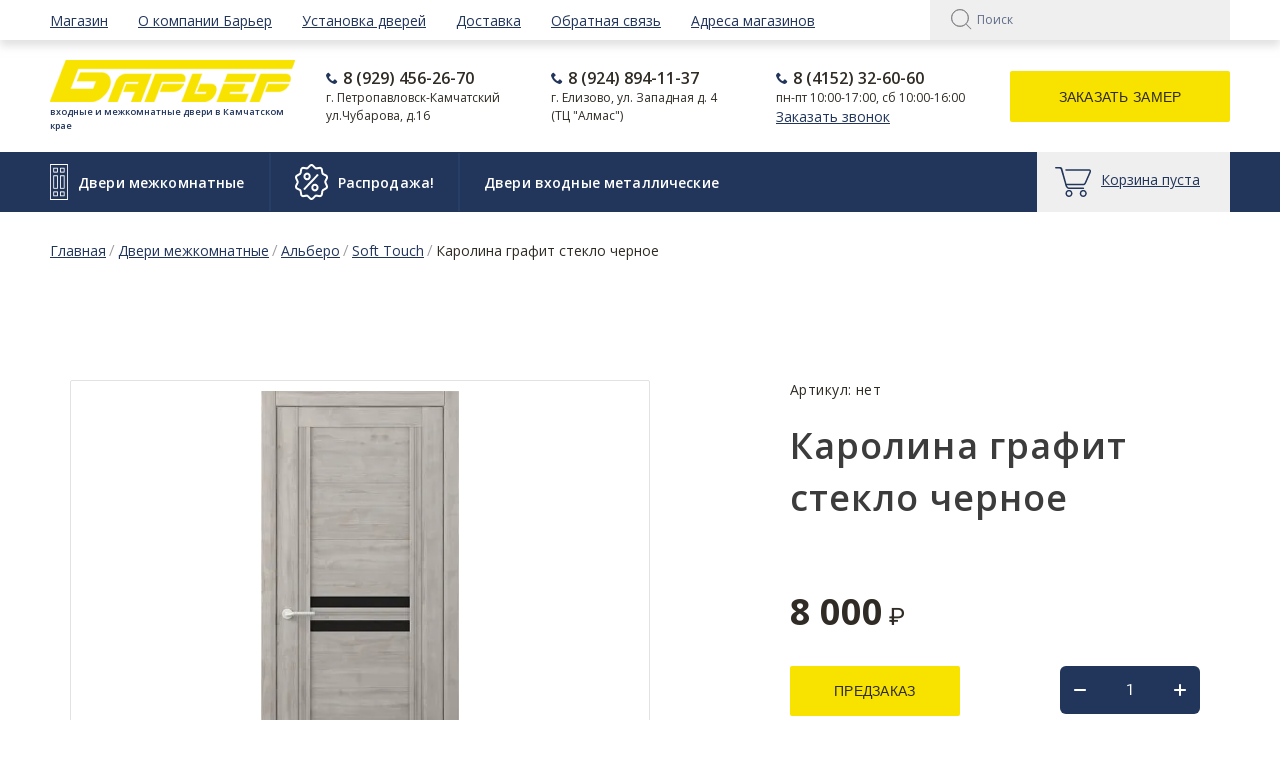

--- FILE ---
content_type: text/html; charset=utf-8
request_url: https://barierpk41.ru/magazin/product/karolina-grafit-steklo-chernoe
body_size: 16808
content:



			<!DOCTYPE html>
<html data-wf-page="5c3b598191db030be7577d33" data-wf-site="5c18c320997c256f5317756a" lang="ru">

<head>
	<meta charset="utf-8">
	<meta name="robots" content="all"/>
	<title>Каролина графит стекло черное</title>
	
	<meta content="Webflow" name="generator">
	<meta name="description" content="Каролина графит стекло черное">
	<meta name="keywords" content="Каролина графит стекло черное">
	<meta name="SKYPE_TOOLBAR" content="SKYPE_TOOLBAR_PARSER_COMPATIBLE">
	<meta name="viewport" content="width=device-width, initial-scale=1.0, maximum-scale=1.0, user-scalable=no">
	<meta name="format-detection" content="telephone=no">
	<meta http-equiv="x-rim-auto-match" content="none">
	
		
	<link rel="stylesheet" href="/g/libs/jqueryui/datepicker-and-slider/css/jquery-ui.css">
	<link rel="stylesheet" href="/g/libs/lightgallery/v1.2.19/lightgallery.css">
	<link rel="stylesheet" href="/g/libs/remodal/css/remodal.css">
	<link rel="stylesheet" href="/g/libs/remodal/css/remodal-default-theme.css">
	
	<link href="https://fonts.googleapis.com/css?family=Roboto:300,400,500,700,900&amp;subset=cyrillic,cyrillic-ext,latin-ext" rel="stylesheet">
	
	<script src="/g/libs/jquery/1.10.2/jquery.min.js"></script>
	
		<link rel="stylesheet" href="/g/css/styles_articles_tpl.css">
<meta name="yandex-verification" content="b392c74ecc04272c" />
<meta name="yandex-verification" content="b392c74ecc04272c" />
<meta name="google-site-verification" content="sW_15WUINpF5LHi9dOoIIp3zPHixxgTAWfXJdV7PuLY" />
<link rel='stylesheet' type='text/css' href='/shared/highslide-4.1.13/highslide.min.css'/>
<script type='text/javascript' src='/shared/highslide-4.1.13/highslide-full.packed.js'></script>
<script type='text/javascript'>
hs.graphicsDir = '/shared/highslide-4.1.13/graphics/';
hs.outlineType = null;
hs.showCredits = false;
hs.lang={cssDirection:'ltr',loadingText:'Загрузка...',loadingTitle:'Кликните чтобы отменить',focusTitle:'Нажмите чтобы перенести вперёд',fullExpandTitle:'Увеличить',fullExpandText:'Полноэкранный',previousText:'Предыдущий',previousTitle:'Назад (стрелка влево)',nextText:'Далее',nextTitle:'Далее (стрелка вправо)',moveTitle:'Передвинуть',moveText:'Передвинуть',closeText:'Закрыть',closeTitle:'Закрыть (Esc)',resizeTitle:'Восстановить размер',playText:'Слайд-шоу',playTitle:'Слайд-шоу (пробел)',pauseText:'Пауза',pauseTitle:'Приостановить слайд-шоу (пробел)',number:'Изображение %1/%2',restoreTitle:'Нажмите чтобы посмотреть картинку, используйте мышь для перетаскивания. Используйте клавиши вперёд и назад'};</script>

<!-- 46b9544ffa2e5e73c3c971fe2ede35a5 -->
<script type='text/javascript' src='/shared/s3/js/lang/ru.js'></script>
<script type='text/javascript' src='/shared/s3/js/common.min.js'></script>
<link rel='stylesheet' type='text/css' href='/shared/s3/css/calendar.css' /><link rel="icon" href="/favicon.ico" type="image/x-icon">
	<link rel="apple-touch-icon" href="/thumb/2/LWXycLAsrYVHUeczKuvz_w/r/favicon.png">
	<link rel="apple-touch-icon" sizes="57x57" href="/thumb/2/cSiQoKjZkTMIo0ziQoXd3Q/57c57/favicon.png">
	<link rel="apple-touch-icon" sizes="60x60" href="/thumb/2/ADHYAP_QOPaTX7kCwZk1yQ/60c60/favicon.png">
	<link rel="apple-touch-icon" sizes="72x72" href="/thumb/2/NUeGOwT7ccqi0vKCk5c7CQ/72c72/favicon.png">
	<link rel="apple-touch-icon" sizes="76x76" href="/thumb/2/hXphuvuCGMlCNmPwtBK8JQ/76c76/favicon.png">
	<link rel="apple-touch-icon" sizes="114x114" href="/thumb/2/eu_DCr8HaH-4Fl9Q5T1Yug/114c114/favicon.png">
	<link rel="apple-touch-icon" sizes="120x120" href="/thumb/2/3MmgBXK7FEpfGfzqoDIQig/120c120/favicon.png">
	<link rel="apple-touch-icon" sizes="144x144" href="/thumb/2/j9LDtrtN_JRbLahuwp6tEA/144c144/favicon.png">
	<link rel="apple-touch-icon" sizes="152x152" href="/thumb/2/hJpSN6oEQd3e9064W7B_Jg/152c152/favicon.png">
	<link rel="apple-touch-icon" sizes="180x180" href="/thumb/2/f_vyPxiafrQ-f6zkloMaLQ/180c180/favicon.png">
	
	<meta name="msapplication-TileImage" content="/thumb/2/bmMZwZpxmRExzY98ed18Wg/c/favicon.png">
	<meta name="msapplication-square70x70logo" content="/thumb/2/u4ZCgXlIt0M0m6gZuZtRyQ/70c70/favicon.png">
	<meta name="msapplication-square150x150logo" content="/thumb/2/foNNC3kvbPYBac4AKEENng/150c150/favicon.png">
	<meta name="msapplication-wide310x150logo" content="/thumb/2/4xXaTyEaqfQGm4mLgRUUfg/310c150/favicon.png">
	<meta name="msapplication-square310x310logo" content="/thumb/2/rmdEXcb0zBLSx3J7TTuAiw/310c310/favicon.png">

<!--s3_require-->
<link rel="stylesheet" href="/g/basestyle/1.0.1/user/user.css" type="text/css"/>
<link rel="stylesheet" href="/g/basestyle/1.0.1/user/user.blue.css" type="text/css"/>
<script type="text/javascript" src="/g/basestyle/1.0.1/user/user.js" async></script>
<!--/s3_require-->

<!--s3_goal-->
<script src="/g/s3/goal/1.0.0/s3.goal.js"></script>
<script>new s3.Goal({map:{"1579702":{"goal_id":"1579702","object_id":"15361901","event":"submit","system":"metrika","label":"9b841df16cbbc9d3","code":"anketa"},"1579902":{"goal_id":"1579902","object_id":"7132041","event":"submit","system":"metrika","label":"f334eb461e2730d5","code":"anketa"},"1580102":{"goal_id":"1580102","object_id":"15362301","event":"submit","system":"metrika","label":"4aab4da51f542d12","code":"anketa"},"1580302":{"goal_id":"1580302","object_id":"15360701","event":"submit","system":"metrika","label":"fe4da3093db2982a","code":"anketa"}}, goals: [], ecommerce:[]});</script>
<!--/s3_goal-->
	
				
		
		
		
			<link rel="stylesheet" type="text/css" href="/g/shop2v2/default/css/theme.less.css">		
			<script type="text/javascript" src="/g/printme.js"></script>
		<script type="text/javascript" src="/g/shop2v2/default/js/tpl.js"></script>
		<script type="text/javascript" src="/g/shop2v2/default/js/baron.min.js"></script>
		
			<script type="text/javascript" src="/g/shop2v2/default/js/shop2.2.js"></script>
		
	<script type="text/javascript">shop2.init({"productRefs": [],"apiHash": {"getPromoProducts":"08043942c438535e16659ec9a28bc751","getSearchMatches":"117285f12b41e874ef3cfd74bc687dd4","getFolderCustomFields":"e293a6731e9a878b54465b231328e394","getProductListItem":"f5f1d436a2a2a87428b2396a8fbfc6f6","cartAddItem":"3b0735adcca91bf87d50aa453f3866d6","cartRemoveItem":"142dbc9a48c90adad11b0e5b887eb37a","cartUpdate":"1a18c3227a04998c329c30061d52f67c","cartRemoveCoupon":"51a00b5dd89bf7e855b23fdd7d08c4b2","cartAddCoupon":"1fb13a71115d46afec6be71dd36aaf11","deliveryCalc":"35b109b11ae161806361a7c49d3a91f9","printOrder":"de894345d57990bd2c4d94d20dbddca4","cancelOrder":"77d43f6e08d6048e542bbcb916f71f97","cancelOrderNotify":"d6973c20d4c7bf0e8776e20dacb26ea1","repeatOrder":"06013590db840bfd99e3bca5695f1a61","paymentMethods":"d752261bc943295e6a145f0fbb4e2a21","compare":"68965b14d78f132440d0c96368493626"},"hash": null,"verId": 1104954,"mode": "product","step": "","uri": "/magazin","IMAGES_DIR": "/d/","my": {"gr_new_contats_popup":true,"show_sections":false,"gr_slider_corrections":true,"lazy_load_subpages":true,"gr_pagelist_lazy_load":true,"price_fa_rouble":true,"buy_alias":"\u0414\u043e\u0431\u0430\u0432\u0438\u0442\u044c \u0432 \u043a\u043e\u0440\u0437\u0438\u043d\u0443","buy_mod":true,"buy_kind":true,"on_shop2_btn":true,"gr_buy_btn_data_url":true,"gr_product_quick_view":true,"gr_shop2_msg":true,"gr_timer_top":true,"fix_right_hover":true,"mode_catal":true,"params":"\u0425\u0430\u0440\u0430\u043a\u0442\u0435\u0440\u0438\u0441\u0442\u0438\u043a\u0438","accessory":"\u0421\u043e\u043f\u0443\u0442\u0441\u0442\u0432\u0443\u044e\u0449\u0438\u0435 \u0442\u043e\u0432\u0430\u0440\u044b","similar":"\u041f\u043e\u0445\u043e\u0436\u0438\u0435 \u0442\u043e\u0432\u0430\u0440\u044b","show_product_unit":true,"gr_filter_range_slider":true,"new_alias":"\u041d\u043e\u0432\u0438\u043d\u043a\u0438","special_alias":"\u0420\u0430\u0441\u043f\u0440\u043e\u0434\u0430\u0436\u0430"},"shop2_cart_order_payments": 3,"cf_margin_price_enabled": 0,"maps_yandex_key":"","maps_google_key":""});</script>
	
	<!-- Custom js -->
	<script src="/g/libs/timer/js/timer.js" charset="utf-8"></script>
	<script src="/g/libs/jquery-match-height/0.7.2/jquery.matchHeight.min.js" charset="utf-8"></script>
	<script src="/g/libs/jquery-responsive-tabs/1.6.3/jquery.responsiveTabs.min.js" charset="utf-8"></script>
	<script src="/g/libs/lightgallery/v1.2.19/lightgallery.js" charset="utf-8"></script>
	<script src="/g/libs/jquery-slick/1.6.0/slick.min.js" charset="utf-8"></script>
	<script src="/g/libs/remodal/js/remodal.js" charset="utf-8"></script>
	<script src="/g/libs/flexmenu/1.4.2/flexmenu.min.js"></script>
		
	<script src="/g/templates/shop2/2.79.2/js/animit.js"></script>
	<script src="/g/templates/shop2/2.79.2/js/waslide.js"></script>
	<!-- Custom js -->
	
		<link rel="stylesheet" href="/g/libs/jquery-popover/0.0.4/jquery.popover.css">
	<script src="/g/libs/jquery-popover/0.0.4/jquery.popover.js"></script>
	
									
	<script src="/g/templates/webmake/shop2/1.0.0/js/jquery.formstyler.min.js"></script>
	
	<script src="/g/libs/jqueryui/datepicker-and-slider/js/jquery-ui.min.js" charset="utf-8"></script>
	<script src="/g/libs/jqueryui/touch_punch/jquery.ui.touch_punch.min.js" charset="utf-8"></script>
	
	<!-- [if lt IE 9]>
	<script src="https://cdnjs.cloudflare.com/ajax/libs/html5shiv/3.7.3/html5shiv.min.js" type="text/javascript"></script>
	<![endif] -->
	
					    		    <link rel="stylesheet" href="/t/v329/images/theme15/theme.scss.css">
				
	<!-- webflow -->
	
		<script type="text/javascript">
		    !function(o,c){var n=c.documentElement,t=" w-mod-";n.className+=t+"js",("ontouchstart"in o||o.DocumentTouch&&c instanceof DocumentTouch)&&(n.className+=t+"touch")}(window,document);
		</script>
	
	<!-- webflow -->
	
		
		
		
		
		
	<script src="/g/libs/owl-carousel/2.3.4/owl.carousel.min.js"></script>
	<link rel="stylesheet" href="/g/libs/owl-carousel/2.3.4/owl.carousel.min.css">
	
	<link href="https://fonts.googleapis.com/css2?family=Open+Sans:ital,wght@0,300;0,400;0,600;0,700;0,800;1,300;1,400;1,600;1,700;1,800&display=swap" rel="stylesheet">
	<link rel="stylesheet" href="/t/v329/images/css/site_styles.scss.css">
	<link rel="stylesheet" href="/t/v329/images/css/styles_new.scss.css">
</head>	

<body class="body site slider_corrections">
		
			
			<style>
				.quick-view-trigger {display: none !important;}
			</style>
		
		
<div class="site__wrapper">
	
					
				
	<div class="burger-block">
		<div class="burger-block__section">
			<div class="burger-close">&nbsp;</div>
			<div class="burger-block__menu">Меню</div>
						<div class="burger-folders">
				<div class="burger-title cat-title-text">Каталог</div>
				<div class="burger-folders__body">
					<ul class="burger-folders__list menu-default">
											         					         					         					         					    					         					              					              					                   <li class="firstlevel sublevel">
					                   						                   		<a class="hasArrow" href="/magazin/folder/112585441"><span>Двери межкомнатные</span></a>
					                   						                   	
					              					         					         					         					         					    					         					              					                   					                        <ul>
					                            <li class="parentItem"><a href="/magazin/folder/112585441"><span>Двери межкомнатные</span></a></li>
					                    						              					              					                   <li class="sublevel"><a class="hasArrow" href="/folder/112585841"><span>Альберо</span></a>
					              					         					         					         					         					    					         					              					                   					                        <ul>
					                            <li class="parentItem"><a href="/folder/112585841"><span>Альберо</span></a></li>
					                    						              					              					                   <li class=""><a href="/magazin/folder/125590841"><span>Эко-шпон</span></a>
					              					         					         					         					         					    					         					              					                   					                        </li>
					                        					                   					              					              					                   <li class=""><a href="/magazin/folder/128020441"><span>Vinyl</span></a>
					              					         					         					         					         					    					         					              					                   					                        </li>
					                        					                   					              					              					                   <li class=""><a href="/magazin/folder/17093101"><span>CPL TL Коллекция Альянс</span></a>
					              					         					         					         					         					    					         					              					                   					                        </li>
					                        					                   					              					              					                   <li class=""><a href="/magazin/folder/17095301"><span>Eco Tex</span></a>
					              					         					         					         					         					    					         					              					                   					                        </li>
					                        					                   					              					              					                   <li class=""><a href="/magazin/folder/212007701"><span>Soft Touch</span></a>
					              					         					         					         					         					    					         					              					                   					                        </li>
					                        					                   					              					              					                   <li class=""><a href="/magazin/folder/213474701"><span>Глянец</span></a>
					              					         					         					         					         					    					         					              					                   					                        </li>
					                        					                   					              					              					                   <li class=""><a href="/magazin/folder/214429102"><span>Art-шпон</span></a>
					              					         					         					         					         					    					         					              					                   					                        </li>
					                        					                   					              					              					                   <li class=""><a href="/folder/285851507"><span>Эмаль</span></a>
					              					         					         					         					         					    					         					              					                   					                        </li>
					                        					                   					              					              					                   <li class=""><a href="/magazin/folder/skrytye-dveri"><span>Скрытые двери</span></a>
					              					         					         					         					         					    					         					              					                   					                        </li>
					                        					                             </ul></li>
					                        					                   					              					              					                   <li class=""><a href="/magazin/folder/125631641"><span>Владимирская Фабрика Дверей</span></a>
					              					         					         					         					         					    					         					              					                   					                        </li>
					                        					                   					              					              					                   <li class=""><a href="/magazin/folder/127037041"><span>Раздвижные двери ПВХ</span></a>
					              					         					         					         					         					    					         					              					                   					                        </li>
					                        					                   					              					              					                   <li class=""><a href="/magazin/folder/213474301"><span>ЗПК ПВХ</span></a>
					              					         					         					         					         					    					         					              					                   					                        </li>
					                        					                   					              					              					                   <li class=""><a href="/magazin/folder/80627902"><span>Uberture (г.Новосибирск)</span></a>
					              					         					         					         					         					    					         					              					                   					                        </li>
					                        					                   					              					              					                   <li class=""><a href="/magazin/folder/dveri-pod-pokpasku"><span>Двери под покраску</span></a>
					              					         					         					         					         					    					         					              					                   					                        </li>
					                        					                             </ul></li>
					                        					                   					              					              					                   <li class="firstlevel">
					                   						                   		<a href="/magazin/folder/141826241"><span>Распродажа!</span></a>
					                   						                   	
					              					         					         					         					         					    					         					              					                   					                        </li>
					                        					                   					              					              					                   <li class="firstlevel sublevel">
					                   						                   		<a class="hasArrow" href="/magazin/folder/148596704"><span>Двери входные металлические</span></a>
					                   						                   	
					              					         					         					         					         					    					         					              					                   					                        <ul>
					                            <li class="parentItem"><a href="/magazin/folder/148596704"><span>Двери входные металлические</span></a></li>
					                    						              					              					                   <li class=""><a href="/magazin/folder/148596904"><span>Стальная линия Беларусия</span></a>
					              					         					         					         					         					    					         					              					                   					                        </li>
					                        					                   					              					              					                   <li class=""><a href="/magazin/folder/165935304"><span>Алмаз г. Новосибирск</span></a>
					              					         					         					         					         					    					         					              					                   					                        </li>
					                        					                   					              					              					                   <li class=""><a href="/magazin/folder/165936504"><span>Китай (Металлические двери)</span></a>
					              					         					         					         					         					    					         					              					                   					                        </li>
					                        					                   					              					              					                   <li class=""><a href="/magazin/folder/165937104"><span>Противопожарные металлические двери</span></a>
					              					         					         					         					         					    					         					              					                   					                        </li>
					                        					                   					              					              					                   <li class=""><a href="/magazin/folder/g-naberezhnye-chelny"><span>г.Набережные Челны</span></a>
					              					         					         					         					         					    					         					              					                   					                        </li>
					                        					                   					              					              					                   <li class=""><a href="/magazin/folder/dveri-metallicheskie-s-termorazryvom-ulichnye"><span>Двери металлические с терморазрывом (уличные)</span></a>
					              					         					         					         					         					    					         					              					                   					                        </li>
					                        					                   					              					              					                   <li class=""><a href="/folder/280890907"><span>Берсеркер г. Чебоксары</span></a>
					              					         					         					         					         					    					         					              					                   					                        </li>
					                        					                   					              					              					                   <li class=""><a href="/magazin/folder/retvizan-g-novosibirsk"><span>Ретвизан г.Новосибирск</span></a>
					              					         					         					         					         					    					         					              					                   					                        </li>
					                        					                   					              					              					                   <li class=""><a href="/magazin/folder/volga-bunker-g-joshkar-ola"><span>Волга Бункер г. Йошкар-Ола</span></a>
					              					         					         					         					         					    					    					         </li></ul>
					    					    </li>
					</ul>
				</div>
			</div>
			
		</div>
	</div>
	
	<div class="mobile-menu">
		<div class="mobile-menu__inner">
			<div class="mobile-menu__back">&nbsp;</div>
			<div class="mobile-menu__title">Меню</div>
			<div class="burger-navigation">
								    <ul class="burger-navigation__list menu-default">
											              					              					                   <li class="firstlevel sublevel"><a class="hasArrow" href="/"><span>Магазин</span></a>
					              					         					         					         					    					              					                   					                        </li>
					                        					                   					              					              					                   <li class="firstlevel"><a href="/o-kompanii-barer"><span>О компании Барьер</span></a>
					              					         					         					         					    					              					                   					                        </li>
					                        					                   					              					              					                   <li class="firstlevel"><a href="/ustanovka-dverej"><span>Установка дверей</span></a>
					              					         					         					         					    					              					                   					                        </li>
					                        					                   					              					              					                   <li class="firstlevel"><a href="/dostavka"><span>Доставка</span></a>
					              					         					         					         					    					              					                   					                        </li>
					                        					                   					              					              					                   <li class="firstlevel"><a href="/napishite-nam"><span>Обратная связь</span></a>
					              					         					         					         					    					              					                   					                        </li>
					                        					                   					              					              					                   <li class="firstlevel"><a href="/adresa-magazinov"><span>Адреса магазинов</span></a>
					              					         					         					         					    					    					    </li>
					</ul>
							</div>
		</div>
	</div>
	
    <div class="right-pannel fix_right_hover">
        <div class="right-pannel__inner">
            <a href="#top-pannel" class="up_btn w-inline-block"></a>
        </div>
    </div> <!-- .right-pannel -->
    
    <header class="site-hedaer" id="top-pannel">
        <div class="header">
            <div data-collapse="medium" data-animation="over-left" data-duration="400"  data-doc-height="1" data-no-scroll="1" class="top-pannel w-nav">
            	<div class="top-pannel__inner">
	                <div class="top-pannel__cont-btn">
	                    <div class="cont-icon" data-remodal-target="call_form">&nbsp;</div>
	                </div>
	                	                <div class="top-pannel__cart">
	                								                    	                    							<a href="/magazin/cart" class="cart-icon mobile no_events">
		                    	<span class="cart_amount hide">0</span>
		                    </a>
							                    	                </div>
	                <div class="width-container-top w-container">
	                    <div class="burger-btn">&nbsp;</div>
	                    <nav role="navigation" class="nav-menu w-hidden-tiny w-nav-menu">
	                        <div class="nav-menu__wrap">
	                            								    <ul class="top-menu__wrap menu-default">
								        								
								            								
								            								                <li class="has opened"><a class="top-menu__link w-nav-link" href="/"><span>Магазин</span></a>
								            								            								
								        								
								            								                								                        </li>
								                    								                								            								
								            								                <li class=""><a class="top-menu__link w-nav-link" href="/o-kompanii-barer"><span>О компании Барьер</span></a>
								            								            								
								        								
								            								                								                        </li>
								                    								                								            								
								            								                <li class=""><a class="top-menu__link w-nav-link" href="/ustanovka-dverej"><span>Установка дверей</span></a>
								            								            								
								        								
								            								                								                        </li>
								                    								                								            								
								            								                <li class=""><a class="top-menu__link w-nav-link" href="/dostavka"><span>Доставка</span></a>
								            								            								
								        								
								            								                								                        </li>
								                    								                								            								
								            								                <li class=""><a class="top-menu__link w-nav-link" href="/napishite-nam"><span>Обратная связь</span></a>
								            								            								
								        								
								            								                								                        </li>
								                    								                								            								
								            								                <li class=""><a class="top-menu__link w-nav-link" href="/adresa-magazinov"><span>Адреса магазинов</span></a>
								            								            								
								        								        </li>
								    </ul>
								    									                        </div>
	                    </nav>
	                    	                    <form action="/magazin/search" method="get" class="search w-form">
                        	<input type="text" id="search" maxlength="256" name="search_text" value="" placeholder="Поиск" required="" class="search-input w-node-3951a02c13ca-e7577d33 w-input">
                            <div class="search__icon">&nbsp;</div>
                            <input type="submit" value="Найти" id="w-node-3951a02c13cb-e7577d33" class="search-button w-button">
                        <re-captcha data-captcha="recaptcha"
     data-name="captcha"
     data-sitekey="6LcYvrMcAAAAAKyGWWuW4bP1De41Cn7t3mIjHyNN"
     data-lang="ru"
     data-rsize="invisible"
     data-type="image"
     data-theme="light"></re-captcha></form>
	                    <div class="remodal" data-remodal-id="login-form" role="dialog">
							<button data-remodal-action="close" class="close-button"><span>Закрыть</span></button>
							<div class="shop2-block login-form ">
	<div class="block-title">
		Кабинет
	</div>
	<div class="block-body">
		
			<form method="post" action="/registraciya">
				<input type="hidden" name="mode" value="login" />

				<div class="row login tpl-field">
					<input placeholder="Логин" type="text" name="login" id="login" tabindex="1" value="" />
				</div>
				<div class="row tpl-field">
					<input placeholder="Пароль" type="password" name="password" id="password" tabindex="2" value="" />
				</div>

				<div class="login-btns">
					<div class="login-btns__enter">
						<button type="submit" class="btn-style" tabindex="3">Войти</button>
					</div>
					<div class="login-btns__in">
						<a href="/registraciya/forgot_password" class="forgot">Забыли пароль?</a><br/>
						<a href="/registraciya/register" class="register">Регистрация</a>
					</div>
				</div>
			<re-captcha data-captcha="recaptcha"
     data-name="captcha"
     data-sitekey="6LcYvrMcAAAAAKyGWWuW4bP1De41Cn7t3mIjHyNN"
     data-lang="ru"
     data-rsize="invisible"
     data-type="image"
     data-theme="light"></re-captcha></form>
			
							<div class="g-auth__row g-auth__social-min">
										



				
						<div class="g-form-field__title"><b>Также Вы можете войти через:</b></div>
			<div class="g-social">
																												<div class="g-social__row">
								<a href="/users/hauth/start/vkontakte?return_url=/magazin/product/karolina-grafit-steklo-chernoe" class="g-social__item g-social__item--vk-large" rel="nofollow">Vkontakte</a>
							</div>
																
			</div>
			
		
	
			<div class="g-auth__personal-note">
									
			
			 

												Я выражаю <a href="/registraciya?mode=agreement" target="_blank">согласие на передачу и обработку персональных данных</a> в соответствии с <a href="/registraciya?mode=policy" target="_blank">политикой конфиденциальности</a>
				
					</div>
					</div>
			
		
	</div>
</div>						</div>
	                </div>
                </div>
            </div>
            <div class="company-info">
                <div class="width-container head">
                    <div class="company-info__left">
                    								<div class="site-logo">
																								<a href="https://barierpk41.ru">									<img src="/thumb/2/gk6bbzEMdbC4MB-VWyLavg/245c42/d/site_logo.png" style="max-height: 42px;" alt="" />
								</a>							</div>
						                    		                        <div class="name">
	                        		                            	                            	<div class="desc site-desc">входные и межкомнатные двери в Камчатском крае</div>
	                           		                        </div>
                                            </div>
                    <div class="company-info__right">
                    	                    	<div class="con_top">
                    		<div class="ph_div"><a href="tel:89294562670">8 (929) 456-26-70</a></div>                    		<div class="ad_div">г. Петропавловск-Камчатский  ул.Чубарова, д.16</div>                    		                    	</div>
                    	                    	<div class="con_top">
                    		<div class="ph_div"><a href="tel:89248941137">8 (924) 894-11-37</a></div>                    		<div class="ad_div">г. Елизово, ул. Западная  д. 4 (ТЦ &quot;Алмас&quot;)</div>                    		                    	</div>
                    	                    	<div class="con_top">
                    		<div class="ph_div"><a href="tel:84152326060">8 (4152) 32-60-60</a></div>                    		<div class="ad_div">пн-пт 10:00-17:00, сб 10:00-16:00</div>                    		<div class="bb_div"><a href="#call_form2">Заказать звонок</a></div>                    	</div>
                    	                        	                        <div class="recall-btn__wrap">
	                            <a href="#call_form">Заказать замер</a>
	                        </div>
                                            </div>
                </div>
            </div>
            <div class="folder_line">
            	<div class="folder_line_in">
            		<div class="folder_line_inner">
            			<nav class="fold_menu_wr">
			            	<ul class="fold_menu"><li class="opened menu-item"><a href="/magazin/folder/112585441" ><span class="menu-item-image"><span class="img-convert img-contain"><img src="/thumb/2/f4aB4iVfX605LX72dIZzKA/40r40/d/fold_pic2.png" alt="Двери межкомнатные"></span></span><span class="menu-item-text">Двери межкомнатные</span></a></li><li class="menu-item"><a href="/magazin/folder/141826241" ><span class="menu-item-image"><span class="img-convert img-contain"><img src="/thumb/2/lLzjK_b6OBd_SapPSyWxgQ/40r40/d/fold_pic5.png" alt="Распродажа!"></span></span><span class="menu-item-text">Распродажа!</span></a></li><li class="menu-item"><a href="/magazin/folder/148596704" ><span class="menu-item-text">Двери входные металлические</span></a></li></ul>			            </nav>
            															<div class="cart-container panel_no_block">
			                			                <a href="/magazin/cart" data-w-id="aaab699d-b1d5-c3e0-fe4a-8184ed5d3630" href="#" class="cart cart_2 cart_link w-inline-block no_events">
			                    <div class="cart-icon">
			                    	<span class="cart_amount hide">0</span><span class="cart_amount_t"> товар</span>
			                    	<div class="text-block-8">Оформить заказ</div>
			                    </div>
			                </a>
			            </div>
            		</div>
            	</div>
            </div>
        </div> <!-- .header -->
    </header>
    
    	    <div class="remodal" data-remodal-id="call_form" role="dialog">
			<button data-remodal-action="close" class="close-button"><span>Закрыть</span></button>
			
                    	
	    
    <div class="tpl-anketa" data-api-url="/-/x-api/v1/public/?method=form/postform&param[form_id]=15362301" data-api-type="form">
    		    			    	<div class="tpl-anketa__left">
		        	<div class="tpl-anketa__title">Заказать замер</div>
		        			        </div>
	                        <div class="tpl-anketa__right">
	        	            <form method="post" action="/" data-s3-anketa-id="15362301">
	                <input type="hidden" name="param[placeholdered_fields]" value="1" />
	                <input type="hidden" name="form_id" value="15362301">
	                <input type="hidden" name="subtitle" value="">
	                <input type="hidden" name="param[hide_title]" value="" />
	                <input type="hidden" name="param[product_name]" value="" />
                	<input type="hidden" name="param[product_link]" value="https://" />
                	<input type="hidden" name="param[policy_checkbox]" value="" />
	                <input type="hidden" name="tpl" value="db:shop2.form.minimal.tpl">
	                		                		                    		                        <div class="tpl-field type-text">

		                            		                            
		                            		                            <div class="field-value">
		                                		                                		                                    <input type="text" 
		                                    	 
			                                    size="30" 
			                                    maxlength="100" 
			                                    value="" 
			                                    name="d[0]" 
			                                    placeholder="Имя" 
		                                    />
		                                		                                
		                                		                            </div>
		                        </div>
		                    		                		                    		                        <div class="tpl-field type-phone field-required">

		                            		                            
		                            		                            <div class="field-value">
		                                		                                		                                    <input type="text" 
		                                    	 required  
			                                    size="30" 
			                                    maxlength="100" 
			                                    value="" 
			                                    name="d[1]" 
			                                    placeholder="Телефон *" 
		                                    />
		                                		                                
		                                		                            </div>
		                        </div>
		                    		                		                    		                        <div class="tpl-field type-checkbox field-required">

		                            		                            
		                            		                            <div class="field-value">
		                                		                                		                                    <ul>
		                                        		                                            <li>
	                                            		
	                                            		<label>
	                                            			<input 
	                                            				 required  
			                                            		type="checkbox" 
			                                            		value="Да" 
			                                            		name="d[2]" 
		                                            		/>
	                                            			<span> *Я согласен на <a href="/registraciya/agreement">обработку персональных данных</a></span>
	                                            		</label>
		                                        	</li>
		                                        		                                    </ul>
		                                		                                
		                                		                            </div>
		                        </div>
		                    		                	
	        			        		
	                	
	                <div class="tpl-field tpl-field-button">
	                    <button type="submit" class="tpl-form-button">Отправить</button>
	                </div>
	
	            <re-captcha data-captcha="recaptcha"
     data-name="captcha"
     data-sitekey="6LcYvrMcAAAAAKyGWWuW4bP1De41Cn7t3mIjHyNN"
     data-lang="ru"
     data-rsize="invisible"
     data-type="image"
     data-theme="light"></re-captcha></form>
	            
	        		        	
	                </div>
    </div>
		</div>
		
		    <div class="remodal" data-remodal-id="call_form2" role="dialog">
			<button data-remodal-action="close" class="close-button"><span>Закрыть</span></button>
			
                    	
	    
    <div class="tpl-anketa" data-api-url="/-/x-api/v1/public/?method=form/postform&param[form_id]=15361901" data-api-type="form">
    		    			    	<div class="tpl-anketa__left">
		        	<div class="tpl-anketa__title">Заказать звонок</div>
		        			        </div>
	                        <div class="tpl-anketa__right">
	        	            <form method="post" action="/" data-s3-anketa-id="15361901">
	                <input type="hidden" name="param[placeholdered_fields]" value="1" />
	                <input type="hidden" name="form_id" value="15361901">
	                <input type="hidden" name="subtitle" value="">
	                <input type="hidden" name="param[hide_title]" value="" />
	                <input type="hidden" name="param[product_name]" value="" />
                	<input type="hidden" name="param[product_link]" value="https://" />
                	<input type="hidden" name="param[policy_checkbox]" value="" />
	                <input type="hidden" name="tpl" value="db:shop2.form.minimal.tpl">
	                		                		                    		                        <div class="tpl-field type-text">

		                            		                            
		                            		                            <div class="field-value">
		                                		                                		                                    <input type="text" 
		                                    	 
			                                    size="30" 
			                                    maxlength="100" 
			                                    value="" 
			                                    name="d[0]" 
			                                    placeholder="Имя" 
		                                    />
		                                		                                
		                                		                            </div>
		                        </div>
		                    		                		                    		                        <div class="tpl-field type-phone field-required">

		                            		                            
		                            		                            <div class="field-value">
		                                		                                		                                    <input type="text" 
		                                    	 required  
			                                    size="30" 
			                                    maxlength="100" 
			                                    value="" 
			                                    name="d[1]" 
			                                    placeholder="Телефон *" 
		                                    />
		                                		                                
		                                		                            </div>
		                        </div>
		                    		                		                    		                        <div class="tpl-field type-checkbox field-required">

		                            		                            
		                            		                            <div class="field-value">
		                                		                                		                                    <ul>
		                                        		                                            <li>
	                                            		
	                                            		<label>
	                                            			<input 
	                                            				 required  
			                                            		type="checkbox" 
			                                            		value="Да" 
			                                            		name="d[2]" 
		                                            		/>
	                                            			<span> *Я согласен на <a href="/registraciya/agreement">обработку персональных данных</a></span>
	                                            		</label>
		                                        	</li>
		                                        		                                    </ul>
		                                		                                
		                                		                            </div>
		                        </div>
		                    		                	
	        			        		
	                	
	                <div class="tpl-field tpl-field-button">
	                    <button type="submit" class="tpl-form-button">Заказать</button>
	                </div>
	
	            <re-captcha data-captcha="recaptcha"
     data-name="captcha"
     data-sitekey="6LcYvrMcAAAAAKyGWWuW4bP1De41Cn7t3mIjHyNN"
     data-lang="ru"
     data-rsize="invisible"
     data-type="image"
     data-theme="light"></re-captcha></form>
	            
	        		        	
	                </div>
    </div>
		</div>
		        <div class="site-container">
        <div class="site-container__inner">
                        <main class="site-main folders_page">
                <div class="site-main__inner">
                        	            		                    	
<div class="site-path" data-url="/"><a href="/"><span>Главная</span></a> / <a href="/magazin/folder/112585441"><span>Двери межкомнатные</span></a> / <a href="/folder/112585841"><span>Альберо</span></a> / <a href="/magazin/folder/212007701"><span>Soft Touch</span></a> / <span>Каролина графит стекло черное</span></div>                                    				                                                                                
                                        
                                                                                
                    <div class="site-main__content no_bg">
                    
                    	
		<div class="shop2-cookies-disabled shop2-warning hide"></div>
			
	
	
		
							
			
							
			
							
			
		
				
					



			<div class="remodal" data-remodal-id="one-click" role="dialog" data-remodal-options="hashTracking: false">
			<button data-remodal-action="close" class="close-button"><span>Закрыть</span></button>
		</div>
		
	
	<div class="card-page">
	
		<div class="card-page__inner">
	
			<form
				method="post"
				action="/magazin?mode=cart&amp;action=add"
				accept-charset="utf-8"
				class="shop2-product">
	
				<input type="hidden" name="kind_id" value="2134776901"/>
				<input type="hidden" name="product_id" value="1657944101"/>
				<input type="hidden" name="meta" value='null'/>
				
				
						        
		        
				<div class="shop2-product__top">
					<div class="shop2-product__top-left">
						<div class="card-slider">
							<div class="card-slider__inner">
																<div class="slid_bl">
									<div class="shop2-product__additional">
							            							                <div class="product-label">
							                    							                    							                        
							                    							                </div>
							            							            							            							            
							            							            							                
							            									</div>
									<div class="card-slider__items no_thumbs">
									<div class="card-slider__item">
										<div class="card-slider__image">
																							<a class="gr-image-zoom" href="/d/karolina_soft_touch_grafit_steklo_chernoe.jpg" style="background-image: url(/thumb/2/8-1EQP9-8B5uYn-Gkv7pMw/r/d/karolina_soft_touch_grafit_steklo_chernoe.jpg);">
													<img src="/thumb/2/8-1EQP9-8B5uYn-Gkv7pMw/r/d/karolina_soft_touch_grafit_steklo_chernoe.jpg" alt="Каролина графит стекло черное" title="Каролина графит стекло черное" />
												</a>
																					</div>
									</div>
																	</div>
								</div>
	
							</div>
						</div>
	
					</div>
	
					<div class="shop2-product__top-right">
						
												
	
					
	
	
					<div class="shop2-product-article"><span>Артикул:</span> нет</div>
	
							<h1 class="product-name">Каролина графит стекло черное</h1>
						
			            

 

		
	
	
			            <div class="shop2-product__btns1">
			            				            	<div class="product-price">
									
									<div class="price-current">
		<strong>8&nbsp;000</strong> <em class="fa fa-rouble">₽</em>			</div>
							</div>
														<div class="shop2-product__btns1-right">
																</div>
										            		<span class="one-click-btn" data-remodal-target="one-click"
			            			data-api-url="/-/x-api/v1/public/?method=form/postform&param[form_id]=15362501&param[tpl]=global:shop2.form.minimal.tpl&param[hide_title]=0&param[placeholdered_fields]=1&param[product_link]=barierpk41.ru/magazin/product/karolina-grafit-steklo-chernoe&param[product_name]=Каролина графит стекло черное">
			            			Оформить заказ
			            		</span>
			            		
			            				            </div>
			            <div class="shop2-product__btns2">
							<div class="shop2-product__btns2-left">
																	
				
	<div class="product-amount">
					<div class="amount-title">Количество:</div>
							<div class="shop2-product-amount">
				<button type="button" class="amount-minus">&#8722;</button><input type="text" name="amount" data-kind="2134776901"  data-min="1" data-multiplicity="" maxlength="4" value="1" /><button type="button" class="amount-plus">&#43;</button>
			</div>
						</div>
												            					            		
			<button class="shop-product-btn type-3 onrequest" type="submit" data-url="/magazin/product/karolina-grafit-steklo-chernoe">
			<span>Предзаказ</span>
		</button>
	
<input type="hidden" value="Каролина графит стекло черное" name="product_name" />
<input type="hidden" value="https://barierpk41.ru/magazin/product/karolina-grafit-steklo-chernoe" name="product_link" />				            					            	
			            	</div>
			            </div>
					</div>
				</div>
	
			<re-captcha data-captcha="recaptcha"
     data-name="captcha"
     data-sitekey="6LcYvrMcAAAAAKyGWWuW4bP1De41Cn7t3mIjHyNN"
     data-lang="ru"
     data-rsize="invisible"
     data-type="image"
     data-theme="light"></re-captcha></form><!-- Product -->
	
				



	<div class="shop-product-data">
					<ul class="shop-product-data__nav">
				<li class="active-tab"><a href="#shop2-tabs-2">Описание</a></li>
			</ul>

						<div class="shop-product-data__desc">
				
									<div class="desc-area active-area" id="shop2-tabs-2">
						<p>Модель относится к царговой конструкции двери. Состоит из сборных деталей (царг), образующих прочную рамочную конструкцию в которую установлены различные элементы изготовленные из МДФ, высокой плотности: 850 кгм3. В основе царг используется сосновый брус сечением 25х40мм. В остекленной модели используется не прозрачное стекло черного оттенка, имеет глянцевую гладкую поверхность. Покрытие Soft Touch &ndash; это многослойный экологически чистый материал, по своим тактильным характеристикам имеет выраженную бархатистость, а также приятное на ощупь, в основе, покрытия лежат натуральные компоненты, такие как целлюлоза и несколько слоев лака, образуя прочное покрытие. Soft Touch передает высокую детализацию древесного рисунка, но при этом не имеет текстуры присущее рельефным облицовочным покрытиям, оно ровное и плоское, за счет своей натуральности абсолютно безопасно для человека. Дверь не имеет сторонности и является универсальной.</p>

<p>Толщина полотна (мм):37</p>

<p>Стекло:Стекло черное</p>

<p>Цвет:Графит</p>

<p>Материал покрытия:Soft Touch</p>

<p>Вес (кг):23.78</p>

<p>Поверхность:С эффектом софт-тач</p>

<p>Износостойкость:Умеренная</p>

<p>Влагостойкость:Умеренная</p>

<p>Сторонность полотна:Универсальное</p>

<p>Коробка телескопическая с уплотнителем&nbsp; 70*28*2070</p>

<p>Наличник телескопический&nbsp; 24*70*2150</p>

<p>Добор 100 телескопический &nbsp;10*100*2070</p>

<p>Добор 150 телескопический 10*150*2070</p>
					</div>
								
								
								
				
								
				
                

			</div><!-- Product Desc -->
		
			</div>
	
				<div class="kinds-block-wr">
</div>	
		</div>
	
	</div>


	

	
				
		                                        <div class="clear"></div>
                    </div>
                </div>
            </main> <!-- .site-main -->
                        
            			
			            									
												<div class="hbuttons_new">
				    <div class="hbuttons">
				    					    	<div class="items">
				    		<div class="pic">
				    			<img src="/thumb/2/QE87EDotnaSxloar3NUFzA/r/d/hbuttons_pic1.png" alt="Условия доставки" />
				    		</div>
				    		<div class="text"><a href="/dostavka">Условия доставки</a></div>
				    	</div>
				    					    	<div class="items">
				    		<div class="pic">
				    			<img src="/thumb/2/d8i1i1FLcm6j0kM_M-iFCg/r/d/hbuttons_pic2.png" alt="Вызов замерщика" />
				    		</div>
				    		<div class="text"><a href="http://barierpk41.ru/besplatnyj-vyezd-zamershchika">Вызов замерщика</a></div>
				    	</div>
				    					    	<div class="items">
				    		<div class="pic">
				    			<img src="/thumb/2/VwBlMRpbbQ7rym1rUkWerQ/r/d/hbuttons_pic3.png" alt="Монтаж дверей" />
				    		</div>
				    		<div class="text"><a href="http://barierpk41.ru/ustanovka-dverej">Монтаж дверей</a></div>
				    	</div>
				    					    </div>
				</div>
			    			    								<div class="txt_block">
					<div class="txt_block_title">Межкомнатные двери с доставкой</div>
					<div class="txt_block_body">Какой должна быть хорошая межкомнатная и дверь?<br />
Качественной, стильной и недорогой. Для покупки двери в комнату важен ее внешний вид и функциональность.<br />
<br />
Предлагаем бюджетные варианты межкомнатных дверей в разнообразном дизайнерском исполнении. В ассортименте представлены &laquo;глухие&raquo; модели (полотно без каких-либо вставок), модели с остеклением, комбинированные варианты.<br />
Предлагаем вам недорогие двери в комнату из шпона и эко-шпона, ПВХ, стекла и пр.<br />
<br />
В магазине &laquo;Барьер&raquo; вы можете купить межкомнатные двери в квартиру или частный дом. Широкий ценовой диапазон позволит подобрать дверь для любого бюджета. Стоимость межкомнатных дверей зависит от размера, материала и производителя.</div>
				</div>
																							    			        			            <script src="//api-maps.yandex.ru/2.1/?lang=ru&amp;load=package.full"></script>
			        			    				<script src="/t/v329/images/js/map.js"></script>
				<script type="text/javascript">
				    mjsMap({data: [{name: "ул. Западная 4", coords: "53.173728, 158.40827", desc: "т. 8-924-894-1137"}, {name: "ул. Тундровая 2а", coords: "53.047077, 158.66637", desc: "т. 8-929-456-2650"}, {name: "ул. Чубарова, 16к17", coords: "53.075321, 158.61909", desc: "т. 8-929-456-2670"}],zoom: "10",center: "53.075321, 158.61909",type: "",id: 'myMap'})
				</script>
				<div id="myMap" class="mapBlock" style="height: 496px;"></div>
			        </div>
    </div>
    <footer class="site-footer">
        <div class="footer">
            <div class="footer__inner">
                <div class="footer__top">
                    <div class="footer__left">
                    								<div class="site-logo">
																								<a href="https://barierpk41.ru">									<img src="/thumb/2/n5e8vpNJN2OqwHEtBqqJGw/280c47/d/site_logo_bot.png" style="max-height: 47px;" alt="" />
								</a>							</div>
						                    		                        <div class="name">
	                        		                            	                            	<div class="desc site-desc">входные и межкомнатные двери в Камчатском крае</div>
	                           		                        </div>
                                                <div class="footer__site-copy">
                        					            				            				            				            © 2015 - 2025 каталог дверей
                        </div>
                    </div>
                    <div class="footer__right">
                    	<ul class="menu-bottom w-list-unstyled"><li class="opened active menu-item"><a href="/" ><span class="menu-item-text">Магазин</span></a></li><li class="menu-item"><a href="/o-kompanii-barer" ><span class="menu-item-text">О компании Барьер</span></a></li><li class="menu-item"><a href="/ustanovka-dverej" ><span class="menu-item-text">Установка дверей</span></a></li><li class="menu-item"><a href="/dostavka" ><span class="menu-item-text">Доставка</span></a></li><li class="menu-item"><a href="/napishite-nam" ><span class="menu-item-text">Обратная связь</span></a></li><li class="menu-item"><a href="/adresa-magazinov" ><span class="menu-item-text">Адреса магазинов</span></a></li></ul>                    	<ul class="menu-bottom w-list-unstyled"><li class="opened menu-item"><a href="/magazin/folder/112585441" ><span class="menu-item-text">Двери межкомнатные</span></a></li><li class="menu-item"><a href="/magazin/folder/141826241" ><span class="menu-item-text">Распродажа!</span></a></li><li class="menu-item"><a href="/magazin/folder/148596704" ><span class="menu-item-text">Двери входные металлические</span></a></li></ul>                    </div>
                    <div class="footer-contacts">
                    	<div class="semail"><a href="mailto:barrier_zakaz@mail.ru">barrier_zakaz@mail.ru</a></div>                    		                        <div class="footer-contacts__phone phone bottom">
	                    				                            <div>
		                                <a href="tel:89294562670">8 (929) 456-26-70</a>
		                            </div>
	                            		                            <div>
		                                <a href="tel:89248941137">8 (924) 894-11-37</a>
		                            </div>
	                            		                            <div>
		                                <a href="tel:84152326060">8 (4152) 32-60-60</a>
		                            </div>
	                            	                            	                        </div>
                                                <div class="bb_div"><a href="#call_form2">Заказать звонок</a></div>                    </div>
                </div>
                <div class="footer__bottom">
                    <div class="footer__counters">
	                    <table cellpadding="0" cellspacing="0" border="0" width="" height="" style="line-height:0;width:88px;"><tr style="height:10px;">
<td style="padding:0;width:38px;height:10px;"><a href="http://www.24log.de" target="_blank"><img src="http://counter.24log.ru/buttons/24/bg24-8_1.gif" width="38" height="10" border="0" alt="Besucherzahler" title="Besucherzahler " style="margin:0;padding:0;" /></a></td>
<td style="padding:0;width:50px;height:10px;"><a href="http://www.24log.ru" target="_blank"><img src="http://counter.24log.ru/buttons/24/bg24-8_3.gif" width="50" height="10" border="0" alt="" style="margin:0;padding:0;"></a></td></tr>
<tr style="height:21px;"><td style="padding:0;width:38px;height:21px"><a href="http://www.24log.ru" target="_blank"><img src="http://counter.24log.ru/buttons/24/bg24-8_2.gif" width="38" height="21" alt="счетчик посещений" title="счетчик посещений" border="0" style="margin:0;padding:0;" /></a></td>
<script type='text/javascript' language='javascript'>
document.write('<td style="padding:0px;width:50px;height:21px;"><a href="http://www.24log.ru/rating/rating.php?c=14" target="_blank"><img border="0" width="50" height="21" src="http://counter.24log.ru/counter?id=252875&t=24&st=8&r='+escape(document.referrer)+'&u='+escape(document.URL)+'&s='+((typeof(screen)=='undefined')?'':screen.width+'x'+screen.height+'x'+(screen.colorDepth?screen.colorDepth:screen.pixelDepth))+'&rnd='+Math.random()+'" alt="Рейтинг: Товары, услуги" title="Показано число просмотров всего и за сегодня" style="margin:0;padding:0;" /></a></td>');
</script></tr></table><NOSCRIPT><a href="http://www.24log.ru"></a></NOSCRIPT>
<!--__INFO2025-11-27 00:41:26INFO__-->

	                </div>
	                	                <div class="footer_text">
	                	Внимание! Сайт носит информационный характер и не является публичной офертой, определяемой положениями части 2 статьи 437 ГК РФ.<br />
Цвет изделий размещенных на сайте, может незначительно отличаться от реального и зависит от цветопередачи вашего устройства просмотра.
	                </div>
	                	                	                    <div class="footer__copyright">
	                    	<span style='font-size:14px;' class='copyright'><!--noindex--><a href="http://megagroup.ru" target="_blank" class="copyright" rel="nofollow"><img src="/g/mlogo/svg/megagroup-megagrupp-ru-light.svg" alt="Проекты Мегагрупп умеют продавать"></a><!--/noindex--></span>
	                    </div>
                                    </div>
            </div>
        </div> <!-- .footer -->
    </footer>
    
    <link rel="stylesheet" href="/g/templates/shop2/2.101.2/css/global_styles.css">
    <script src="/g/libs/jqueryui/datepicker-and-slider/js/jquery-ui.min.js" charset="utf-8"></script>
	<script src="/g/libs/jqueryui/touch_punch/jquery.ui.touch_punch.min.js" charset="utf-8"></script>
	<script src="/g/s3/misc/form/shop-form/shop-form-minimal.js" charset="utf-8"></script>
		
	<script src="/t/v329/images/js/main_local.js"></script>
    <script src="/g/templates/shop2/2.101.2/js/webflow.js" type="text/javascript" charset="utf-8"></script>
</div> <!-- .site__wrapper -->


<!-- assets.bottom -->
<!-- </noscript></script></style> -->
<script src="/my/s3/js/site.min.js?1764070630" type="text/javascript" ></script>
<script src="/my/s3/js/site/defender.min.js?1764070630" type="text/javascript" ></script>
<script src="https://cp.onicon.ru/loader/566555e4286688d1528b4597.js" type="text/javascript" data-auto async></script>
<!-- Yandex.Metrika counter -->
<script type="text/javascript">
    (function(m,e,t,r,i,k,a){
        m[i]=m[i]||function(){(m[i].a=m[i].a||[]).push(arguments)};
        m[i].l=1*new Date();
        k=e.createElement(t),a=e.getElementsByTagName(t)[0],k.async=1,k.src=r,a.parentNode.insertBefore(k,a)
    })(window, document,'script','//mc.yandex.ru/metrika/tag.js', 'ym');

    ym(74598943, 'init', {accurateTrackBounce:true, trackLinks:true, clickmap:true, params: {__ym: {isFromApi: 'yesIsFromApi'}}});
</script>
<noscript><div><img src="https://mc.yandex.ru/watch/74598943" style="position:absolute; left:-9999px;" alt="" /></div></noscript>
<!-- /Yandex.Metrika counter -->
<script type="text/javascript" >/*<![CDATA[*/
var megacounter_key="894df781354931753c34ea0cf7edf98e";
(function(d){
    var s = d.createElement("script");
    s.src = "//counter.megagroup.ru/loader.js?"+new Date().getTime();
    s.async = true;
    d.getElementsByTagName("head")[0].appendChild(s);
})(document);
/*]]>*/</script>
<script type="text/javascript" >/*<![CDATA[*/
$ite.start({"sid":1099966,"vid":1104954,"aid":1309827,"stid":4,"cp":21,"active":true,"domain":"barierpk41.ru","lang":"ru","trusted":false,"debug":false,"captcha":3,"onetap":[{"provider":"vkontakte","provider_id":"51965079","code_verifier":"yNFllOJMMThmlOyUEmQOQZ4IMGzWYQTMl32Wy2WzODQ"}]});
/*]]>*/</script>
<!-- /assets.bottom -->
</body>
</html>	


--- FILE ---
content_type: text/css
request_url: https://barierpk41.ru/t/v329/images/css/site_styles.scss.css
body_size: 35857
content:
h1 {
  padding-top: 107px;
  padding-bottom: 50px;
  margin-bottom: 0; }

.tpl-field input[type="text"], .gr-field-style input[type="text"], .option-item input[type="text"], .form-item input[type="text"], .reg-row input[type="text"], .search-rows input[type="text"], .tpl-field input[type="email"], .gr-field-style input[type="email"], .option-item input[type="email"], .form-item input[type="email"], .reg-row input[type="email"], .search-rows input[type="email"], .tpl-field input[type="phone"], .gr-field-style input[type="phone"], .option-item input[type="phone"], .form-item input[type="phone"], .reg-row input[type="phone"], .search-rows input[type="phone"], .tpl-field input[type="number"], .gr-field-style input[type="number"], .option-item input[type="number"], .form-item input[type="number"], .reg-row input[type="number"], .search-rows input[type="number"], .tpl-field input[type="password"], .gr-field-style input[type="password"], .option-item input[type="password"], .form-item input[type="password"], .reg-row input[type="password"], .search-rows input[type="password"] {
  background: none;
  text-shadow: none; }
  .tpl-field input[type="text"]:hover, .gr-field-style input[type="text"]:hover, .option-item input[type="text"]:hover, .form-item input[type="text"]:hover, .reg-row input[type="text"]:hover, .search-rows input[type="text"]:hover, .tpl-field input[type="email"]:hover, .gr-field-style input[type="email"]:hover, .option-item input[type="email"]:hover, .form-item input[type="email"]:hover, .reg-row input[type="email"]:hover, .search-rows input[type="email"]:hover, .tpl-field input[type="phone"]:hover, .gr-field-style input[type="phone"]:hover, .option-item input[type="phone"]:hover, .form-item input[type="phone"]:hover, .reg-row input[type="phone"]:hover, .search-rows input[type="phone"]:hover, .tpl-field input[type="number"]:hover, .gr-field-style input[type="number"]:hover, .option-item input[type="number"]:hover, .form-item input[type="number"]:hover, .reg-row input[type="number"]:hover, .search-rows input[type="number"]:hover, .tpl-field input[type="password"]:hover, .gr-field-style input[type="password"]:hover, .option-item input[type="password"]:hover, .form-item input[type="password"]:hover, .reg-row input[type="password"]:hover, .search-rows input[type="password"]:hover, .tpl-field input[type="text"]:focus, .gr-field-style input[type="text"]:focus, .option-item input[type="text"]:focus, .form-item input[type="text"]:focus, .reg-row input[type="text"]:focus, .search-rows input[type="text"]:focus, .tpl-field input[type="email"]:focus, .gr-field-style input[type="email"]:focus, .option-item input[type="email"]:focus, .form-item input[type="email"]:focus, .reg-row input[type="email"]:focus, .search-rows input[type="email"]:focus, .tpl-field input[type="phone"]:focus, .gr-field-style input[type="phone"]:focus, .option-item input[type="phone"]:focus, .form-item input[type="phone"]:focus, .reg-row input[type="phone"]:focus, .search-rows input[type="phone"]:focus, .tpl-field input[type="number"]:focus, .gr-field-style input[type="number"]:focus, .option-item input[type="number"]:focus, .form-item input[type="number"]:focus, .reg-row input[type="number"]:focus, .search-rows input[type="number"]:focus, .tpl-field input[type="password"]:focus, .gr-field-style input[type="password"]:focus, .option-item input[type="password"]:focus, .form-item input[type="password"]:focus, .reg-row input[type="password"]:focus, .search-rows input[type="password"]:focus {
    text-shadow: none; }

.tpl-field textarea, .gr-field-style textarea, .option-item textarea, .form-item textarea, .reg-row textarea, .search-rows textarea {
  background: none; }

.remodal[data-remodal-id="call_form"], .remodal[data-remodal-id="cart-zak"], .remodal[data-remodal-id="cart-zak99"], .remodal[data-remodal-id="call_form2"], .remodal[data-remodal-id="login-form"], .remodal[data-remodal-id="search_form"] {
  border-radius: 6px;
  padding: 40px 40px 35px;
  text-align: left; }

@media screen and (max-width: 639px) {
  .remodal[data-remodal-id="call_form"], .remodal[data-remodal-id="cart-zak"], .remodal[data-remodal-id="cart-zak99"], .remodal[data-remodal-id="call_form2"], .remodal[data-remodal-id="login-form"], .remodal[data-remodal-id="search_form"] {
    position: fixed;
    margin: 0;
    top: 0;
    left: 0;
    right: 0;
    bottom: 0;
    overflow: hidden;
    overflow-y: auto;
    border-radius: 0;
    padding: 40px 20px 40px; } }

.remodal[data-remodal-id="call_form"] .tpl-anketa__title, .remodal[data-remodal-id="call_form2"] .tpl-anketa__title, .remodal[data-remodal-id="login-form"] .tpl-anketa__title, .remodal[data-remodal-id="search_form"] .tpl-anketa__title, .remodal[data-remodal-id="call_form"] .block-title, .remodal[data-remodal-id="call_form2"] .block-title, .remodal[data-remodal-id="login-form"] .block-title, .remodal[data-remodal-id="search_form"] .block-title, .remodal[data-remodal-id="call_form"] .search-title, .remodal[data-remodal-id="call_form2"] .search-title, .remodal[data-remodal-id="login-form"] .search-title, .remodal[data-remodal-id="search_form"] .search-title {
  color: #393939;
  font-size: 26px;
  font-weight: bold;
  line-height: normal;
  padding: 0 0 24px; }

.remodal[data-remodal-id="call_form"] .tpl-form-button, .remodal[data-remodal-id="call_form2"] .tpl-form-button, .remodal[data-remodal-id="login-form"] .tpl-form-button, .remodal[data-remodal-id="search_form"] .tpl-form-button, .remodal[data-remodal-id="call_form"] .btn-style, .remodal[data-remodal-id="call_form2"] .btn-style, .remodal[data-remodal-id="login-form"] .btn-style, .remodal[data-remodal-id="search_form"] .btn-style {
  padding-right: 76px; }

.remodal[data-remodal-id="call_form"] .tpl-form-button:after, .remodal[data-remodal-id="call_form2"] .tpl-form-button:after, .remodal[data-remodal-id="login-form"] .tpl-form-button:after, .remodal[data-remodal-id="search_form"] .tpl-form-button:after, .remodal[data-remodal-id="call_form"] .btn-style:after, .remodal[data-remodal-id="call_form2"] .btn-style:after, .remodal[data-remodal-id="login-form"] .btn-style:after, .remodal[data-remodal-id="search_form"] .btn-style:after {
  position: absolute;
  content: '';
  right: 0;
  top: 0;
  bottom: 0;
  width: 48px;
  border-radius: 0 6px 6px 0;
  background: url("data:image/svg+xml,%3Csvg%20version%3D%221.1%22%20baseProfile%3D%22full%22%20xmlns%3D%22http%3A%2F%2Fwww.w3.org%2F2000%2Fsvg%22%20xmlns%3Axlink%3D%22http%3A%2F%2Fwww.w3.org%2F1999%2Fxlink%22%20xmlns%3Aev%3D%22http%3A%2F%2Fwww.w3.org%2F2001%2Fxml-events%22%20xml%3Aspace%3D%22preserve%22%20x%3D%220px%22%20y%3D%220px%22%20width%3D%2221px%22%20height%3D%2210px%22%20%20viewBox%3D%220%200%2021%2010%22%20preserveAspectRatio%3D%22none%22%20shape-rendering%3D%22geometricPrecision%22%3E%3Cpath%20d%3D%22M15.7071%209.70711C15.3166%2010.0976%2014.6834%2010.0976%2014.2929%209.70711C13.9024%209.31658%2013.9024%208.68342%2014.2929%208.29289L15.7071%209.70711ZM19%205L19.7071%204.29289L20.4142%205L19.7071%205.70711L19%205ZM14.2929%201.70711C13.9024%201.31658%2013.9024%200.683417%2014.2929%200.292893C14.6834%20-0.0976311%2015.3166%20-0.0976311%2015.7071%200.292893L14.2929%201.70711ZM1%206C0.447716%206%200%205.55228%200%205C0%204.44772%200.447716%204%201%204V6ZM14.2929%208.29289L18.2929%204.29289L19.7071%205.70711L15.7071%209.70711L14.2929%208.29289ZM18.2929%205.70711L14.2929%201.70711L15.7071%200.292893L19.7071%204.29289L18.2929%205.70711ZM1%204H19V6H1V4Z%22%20fill%3D%22%23fff%22%2F%3E%3C%2Fsvg%3E") 50% no-repeat, rgba(255, 255, 255, 0.2); }

.remodal[data-remodal-id="call_form"] .login-btns, .remodal[data-remodal-id="call_form2"] .login-btns, .remodal[data-remodal-id="login-form"] .login-btns, .remodal[data-remodal-id="search_form"] .login-btns {
  display: -moz-box;
  display: -webkit-box;
  display: -webkit-flex;
  display: -moz-flex;
  display: -ms-flexbox;
  display: flex;
  -webkit-box-align: center;
  -ms-flex-align: center;
  -webkit-align-items: center;
  -moz-align-items: center;
  align-items: center;
  -webkit-box-pack: justify;
  -ms-flex-pack: justify;
  -webkit-justify-content: space-between;
  -moz-justify-content: space-between;
  justify-content: space-between; }

.remodal[data-remodal-id="call_form"] .login-btns .register, .remodal[data-remodal-id="call_form2"] .login-btns .register, .remodal[data-remodal-id="login-form"] .login-btns .register, .remodal[data-remodal-id="search_form"] .login-btns .register {
  font-size: 16px;
  font-weight: 400;
  color: #17468a;
  text-decoration: none;
  border-bottom: 1px solid rgba(23, 70, 138, 0.25);
  transition: all 0.3s; }

.remodal[data-remodal-id="call_form"] .login-btns .register:hover, .remodal[data-remodal-id="call_form2"] .login-btns .register:hover, .remodal[data-remodal-id="login-form"] .login-btns .register:hover, .remodal[data-remodal-id="search_form"] .login-btns .register:hover {
  border-color: #17468a; }

.remodal[data-remodal-id="call_form"] .login-btns .forgot, .remodal[data-remodal-id="call_form2"] .login-btns .forgot, .remodal[data-remodal-id="login-form"] .login-btns .forgot, .remodal[data-remodal-id="search_form"] .login-btns .forgot {
  color: rgba(57, 57, 57, 0.6);
  text-decoration: none;
  border-bottom: 1px solid transparent;
  margin: 0 0 6px;
  display: inline-block; }

.remodal[data-remodal-id="call_form"] .login-btns .forgot:hover, .remodal[data-remodal-id="call_form2"] .login-btns .forgot:hover, .remodal[data-remodal-id="login-form"] .login-btns .forgot:hover, .remodal[data-remodal-id="search_form"] .login-btns .forgot:hover {
  border-color: rgba(57, 57, 57, 0.6); }

.remodal[data-remodal-id="call_form"] .g-auth__social-min, .remodal[data-remodal-id="call_form2"] .g-auth__social-min, .remodal[data-remodal-id="login-form"] .g-auth__social-min, .remodal[data-remodal-id="search_form"] .g-auth__social-min {
  margin: 20px 0 0 0;
  border: none; }

.remodal[data-remodal-id="call_form"] .g-form-field__title, .remodal[data-remodal-id="call_form2"] .g-form-field__title, .remodal[data-remodal-id="login-form"] .g-form-field__title, .remodal[data-remodal-id="search_form"] .g-form-field__title {
  color: #393939;
  font-size: 17px;
  font-weight: 700;
  margin: 0 0 10px; }

.remodal[data-remodal-id="call_form"] .g-form-field__title b, .remodal[data-remodal-id="call_form2"] .g-form-field__title b, .remodal[data-remodal-id="login-form"] .g-form-field__title b, .remodal[data-remodal-id="search_form"] .g-form-field__title b {
  font-weight: 700; }

.remodal[data-remodal-id="call_form"] .g-auth__personal-note, .remodal[data-remodal-id="call_form2"] .g-auth__personal-note, .remodal[data-remodal-id="login-form"] .g-auth__personal-note, .remodal[data-remodal-id="search_form"] .g-auth__personal-note {
  color: rgba(57, 57, 57, 0.6);
  font-size: 14px;
  line-height: 20px;
  font-weight: 400; }

.remodal[data-remodal-id="call_form"] .g-auth__personal-note a, .remodal[data-remodal-id="call_form2"] .g-auth__personal-note a, .remodal[data-remodal-id="login-form"] .g-auth__personal-note a, .remodal[data-remodal-id="search_form"] .g-auth__personal-note a {
  color: #17468a;
  border-bottom: 1px solid transparent; }

.remodal[data-remodal-id="call_form"] .g-auth__personal-note a:hover, .remodal[data-remodal-id="call_form2"] .g-auth__personal-note a:hover, .remodal[data-remodal-id="login-form"] .g-auth__personal-note a:hover, .remodal[data-remodal-id="search_form"] .g-auth__personal-note a:hover {
  color: #17468a;
  border-bottom-color: #17468a; }

.remodal[data-remodal-id="call_form"] .search-rows .row, .remodal[data-remodal-id="call_form2"] .search-rows .row, .remodal[data-remodal-id="login-form"] .search-rows .row, .remodal[data-remodal-id="search_form"] .search-rows .row {
  margin-bottom: 20px;
  font-size: 0; }

.remodal[data-remodal-id="call_form"] .search-rows .row .input-from, .remodal[data-remodal-id="call_form2"] .search-rows .row .input-from, .remodal[data-remodal-id="login-form"] .search-rows .row .input-from, .remodal[data-remodal-id="search_form"] .search-rows .row .input-from {
  width: calc(50% - 8px);
  margin-right: 16px;
  display: inline-block;
  vertical-align: top; }

.remodal[data-remodal-id="call_form"] .search-rows .row .input-to, .remodal[data-remodal-id="call_form2"] .search-rows .row .input-to, .remodal[data-remodal-id="login-form"] .search-rows .row .input-to, .remodal[data-remodal-id="search_form"] .search-rows .row .input-to {
  width: calc(50% - 8px);
  display: inline-block;
  vertical-align: top; }

.remodal[data-remodal-id="call_form"] .search-rows .row-btn, .remodal[data-remodal-id="call_form2"] .search-rows .row-btn, .remodal[data-remodal-id="login-form"] .search-rows .row-btn, .remodal[data-remodal-id="search_form"] .search-rows .row-btn {
  padding-top: 10px; }

body.body {
  background: #fff; }

.width-container, .width-container-top, .main-blocks__inner, .footer__inner, .content-block__inner {
  max-width: 1180px; }

.main-products + .main-products {
  margin-top: 120px; }

.content-block-nomar {
  margin-bottom: 0; }

.width-container-top {
  min-height: 40px;
  height: auto;
  align-items: center; }

.top-pannel {
  background: #fff;
  box-shadow: 0px 6px 8px rgba(198, 198, 198, 0.5);
  min-height: 40px; }
  .top-pannel .top-menu__wrap > li > a {
    font-family: 'Open Sans', sans-serif;
    font-style: normal;
    font-weight: normal;
    font-size: 14px;
    line-height: 19px;
    text-decoration-line: underline;
    color: #22365b;
    height: 40px; }
    .top-pannel .top-menu__wrap > li.opened > a {
      color: #22365b; }
    .top-pannel .top-menu__wrap > li ul {
      background: #fff;
      box-shadow: 4px 4px 0 rgba(198, 198, 198, 0.15);
      border-radius: 0 5px 5px 5px; }
      .top-pannel .top-menu__wrap > li ul li a {
        font-family: 'Open Sans', sans-serif;
        color: #22365b; }
  .top-pannel .search {
    background: #efefef;
    max-width: 300px;
    min-width: 300px; }
    .top-pannel .search .search-input {
      background: none;
      border: none;
      box-shadow: none;
      height: 40px;
      padding: 0 20px 0 47px;
      font-family: 'Open Sans', sans-serif;
      font-style: normal;
      font-weight: normal;
      font-size: 12px;
      line-height: 40px;
      color: #8b868d; }
    .top-pannel .search .search__icon {
      display: none; }
    .top-pannel .search .search-button {
      background: url("data:image/svg+xml,%3Csvg width='22' height='22' viewBox='0 0 22 22' fill='none' xmlns='http://www.w3.org/2000/svg'%3E%3Cpath d='M15.18 15.392L14.8518 15.0643L14.5004 15.367C12.9625 16.6919 11.0279 17.4208 8.97634 17.4208C4.30225 17.4208 0.5 13.624 0.5 8.96041C0.5 4.29678 4.30225 0.5 8.97634 0.5C13.6504 0.5 17.4527 4.29678 17.4527 8.96041C17.4527 11.0245 16.7097 12.9704 15.3602 14.5117L15.0516 14.8641L15.3831 15.195L21.4586 21.2597C21.5138 21.3148 21.5138 21.4033 21.4586 21.4583C21.4306 21.4863 21.3953 21.5 21.3579 21.5C21.3205 21.5 21.2851 21.4863 21.2571 21.4583L15.18 15.392ZM14.7833 14.7584L14.7834 14.7583C16.3335 13.2104 17.1888 11.1495 17.1888 8.96041C17.1888 4.43786 13.5043 0.761102 8.97634 0.761102C4.4479 0.761102 0.763345 4.43784 0.763345 8.96041C0.763345 13.4825 4.44792 17.1592 8.97634 17.1592C11.1685 17.1592 13.2326 16.3057 14.7833 14.7584Z' fill='white' stroke='%238B868D'/%3E%3C/svg%3E%0A") 50% 50% no-repeat !important;
      width: 22px;
      height: 22px;
      position: absolute;
      top: 9px;
      left: 15px;
      padding: 0; }

.company-info {
  margin-bottom: 0; }
  .company-info .desc {
    font-family: 'Open Sans', sans-serif;
    font-style: normal;
    font-weight: 600;
    font-size: 9px;
    line-height: 12px;
    color: #22365b; }

.folder_line {
  background: #22365b;
  backdrop-filter: blur(10px); }
  .folder_line .folder_line_in {
    max-width: 1180px;
    margin: 0 auto; }
    .folder_line .folder_line_in .folder_line_inner {
      min-height: 60px;
      display: flex;
      justify-content: space-between;
      align-items: center; }
    .folder_line .folder_line_in .folder_line_inner:after {
      display: block;
      clear: both; }
  .folder_line .cart-container {
    background: #efefef;
    max-width: 193px;
    min-width: 193px; }
    .folder_line .cart-container .cart {
      max-width: 193px;
      width: 193px;
      min-width: 193px;
      background: #efefef;
      padding: 0;
      border-radius: 0; }
    .folder_line .cart-container .cart:after {
      display: none; }
    .folder_line .cart-container .cart .cart-icon {
      display: flex;
      flex-wrap: wrap;
      align-items: center;
      padding-left: 64px;
      width: 193px;
      height: 60px;
      background: url("data:image/svg+xml,%3Csvg width='36' height='30' viewBox='0 0 36 30' fill='none' xmlns='http://www.w3.org/2000/svg'%3E%3Cpath fill-rule='evenodd' clip-rule='evenodd' d='M35.642 5.8687C34.8484 7.57587 31.3403 15.8006 30.8629 16.5623C30.8066 16.6523 30.7563 16.7407 30.7067 16.8253C30.2413 17.6366 29.7503 18.2565 28.0499 18.2565H11.8569C12.197 19.3034 12.9019 20.5965 14.3725 20.5965H28.3907C28.8059 20.5965 29.1415 20.9381 29.1415 21.359C29.1415 21.7806 28.8059 22.1214 28.3907 22.1214H14.3725C12.2923 22.1214 10.7736 20.4669 10.2068 17.9317C9.8945 16.5333 6.0996 3.63849 5.82859 2.62822C5.53656 1.98622 4.86016 1.52493 4.20253 1.52493H0.75072C0.336323 1.52493 0 1.18335 0 0.762466C0 0.341585 0.336323 0 0.75072 0H4.20253C5.48927 0 6.70543 0.0701469 7.22794 1.30915C7.24145 1.34118 7.25346 1.37473 7.26247 1.40904C7.41111 1.96335 10.5566 13.2936 11.4545 16.7316H28.0499C29.0229 16.7316 29.1204 16.5615 29.4102 16.0575C29.4688 15.9561 29.5288 15.8509 29.5964 15.7434C30.0416 15.0328 33.5227 6.8561 34.2636 5.26788C34.5737 4.44518 34.5166 3.99761 34.4318 3.87104C34.3762 3.78946 34.1976 3.74066 33.9513 3.74066C32.3253 3.76506 11.7127 3.74142 10.9966 3.74066C10.5822 3.7399 10.2458 3.39755 10.2466 2.97667C10.2473 2.55579 10.5837 2.21573 10.9973 2.21573H10.9981C11.1745 2.21573 32.3155 2.24165 33.9401 2.21573C34.9288 2.21573 35.425 2.64652 35.6697 3.00793C36.1194 3.67356 36.1096 4.6358 35.642 5.8687ZM13.9754 22.877C15.9085 22.877 17.482 24.4744 17.482 26.4378C17.482 28.4011 15.9085 30 13.9754 30C12.0423 30 10.4703 28.4011 10.4703 26.4378C10.4703 24.4744 12.0423 22.877 13.9754 22.877ZM13.9754 28.5353C15.1135 28.5353 16.0399 27.5944 16.0399 26.437C16.0399 25.2811 15.1135 24.341 13.9754 24.341C12.8373 24.341 11.9117 25.2811 11.9117 26.437C11.9117 27.5944 12.8373 28.5353 13.9754 28.5353ZM28.2391 22.877C30.1722 22.877 31.7457 24.4744 31.7457 26.4378C31.7457 28.4011 30.1722 30 28.2391 30C26.306 30 24.734 28.4011 24.734 26.4378C24.734 24.4744 26.306 22.877 28.2391 22.877ZM28.2391 28.5353C29.3772 28.5353 30.3036 27.5944 30.3036 26.437C30.3036 25.2811 29.3772 24.341 28.2391 24.341C27.101 24.341 26.1754 25.2811 26.1754 26.437C26.1754 27.5944 27.101 28.5353 28.2391 28.5353Z' fill='%2322365B'/%3E%3C/svg%3E%0A") 18px 50% no-repeat; }
      .folder_line .cart-container .cart .cart-icon .cart_amount {
        position: static;
        width: auto;
        height: auto;
        background: none;
        border-radius: 0;
        font-family: 'Open Sans', sans-serif;
        font-style: normal;
        font-weight: normal;
        font-size: 12px;
        line-height: 16px;
        color: #22365b;
        display: inline-block;
        vertical-align: middle; }
      .folder_line .cart-container .cart .cart-icon .cart_amount_t {
        font-family: 'Open Sans', sans-serif;
        font-style: normal;
        font-weight: normal;
        font-size: 12px;
        line-height: 16px;
        color: #22365b;
        display: inline-block;
        vertical-align: middle;
        padding-left: 5px; }
      .folder_line .cart-container .cart .cart-icon .text-block-8 {
        font-family: 'Open Sans', sans-serif;
        font-style: normal;
        font-weight: normal;
        font-size: 14px;
        line-height: 19px;
        text-decoration-line: underline;
        color: #22365b;
        width: 100%;
        margin-top: -20px; }
      .folder_line .cart-container .cart .cart-icon .cart_amount.hide ~ .cart_amount_t {
        display: none; }
        .folder_line .cart-container .cart .cart-icon .cart_amount.hide ~ .text-block-8 {
          font-size: 0;
          margin-top: 0; }
          .folder_line .cart-container .cart .cart-icon .cart_amount.hide ~ .text-block-8:before {
            content: 'Корзина пуста';
            font-family: 'Open Sans', sans-serif;
            font-style: normal;
            font-weight: normal;
            font-size: 14px;
            line-height: 19px;
            text-decoration-line: underline;
            color: #22365b; }
    .folder_line .cart-container .cart:hover .cart-icon .text-block-8 {
      text-decoration: none; }
    .folder_line .cart-container.active .cart_1 {
      display: none; }
    .folder_line .cart-container.active .cart_2 {
      display: block; }
    .folder_line .cart-container.active .cart-icon .text-block-8 {
      margin-top: -25px; }

.fold_menu {
  margin: 0;
  padding: 0;
  list-style: none;
  display: flex; }
  .fold_menu > li {
    display: flex;
    border-left: 2px solid #273e67;
    padding: 11px 24px;
    position: relative; }
    .fold_menu > li > a {
      display: flex;
      align-items: center;
      font-family: 'Open Sans', sans-serif;
      font-style: normal;
      font-weight: 600;
      font-size: 14px;
      line-height: 19px;
      letter-spacing: 0.01em;
      color: #fff;
      text-decoration: none; }
    .fold_menu > li > a span {
      display: block; }
      .fold_menu > li > a span.menu-item-image {
        margin-right: 10px;
        font-size: 0;
        min-width: 18px;
        max-width: 33px; }
      .fold_menu > li:first-child {
        border-left: none;
        padding-left: 0; }
    .fold_menu > li:nth-child(5) a span.menu-item-image {
      min-width: 33px; }
    .fold_menu > li:nth-child(n+6) {
      display: none; }
    .fold_menu > li ul {
      position: absolute;
      top: 100%;
      left: 0;
      width: 200px;
      margin: 0;
      padding: 0;
      list-style: none;
      background: #22365b; }
    .fold_menu > li ul li {
      display: block; }
      .fold_menu > li ul li a {
        font-family: 'Open Sans', sans-serif;
        font-style: normal;
        font-weight: 600;
        font-size: 14px;
        line-height: 19px;
        letter-spacing: 0.01em;
        color: #fff;
        text-decoration: none; }
        .fold_menu > li ul li a .menu-item-image {
          display: none; }

.cart-container {
  width: 220px; }
  .cart-container .cart_link {
    transform: none !important; }

.company-info__left {
  max-width: 265px; }
  .company-info__left .site-logo {
    margin: 0 0 2px;
    font-size: 0; }
  .company-info__left .name {
    line-height: normal;
    font-size: 12px; }

.company-info__right {
  align-items: center; }

.recall-btn__wrap {
  width: auto;
  min-width: 0; }

.con_top {
  max-width: 225px;
  padding-right: 45px;
  -webkit-box-sizing: border-box;
  -moz-box-sizing: border-box;
  box-sizing: border-box; }
  .con_top:nth-child(3n) {
    max-width: 250px; }
  .con_top .ph_div {
    min-width: 180px;
    font-family: 'Open Sans', sans-serif;
    font-style: normal;
    font-weight: 600;
    font-size: 16px;
    line-height: 22px;
    color: #302b25;
    padding-left: 17px;
    background: url("data:image/svg+xml,%3Csvg width='12' height='12' viewBox='0 0 12 12' fill='none' xmlns='http://www.w3.org/2000/svg'%3E%3Cpath d='M8.25 7.5C7.5 8.25 7.5 9 6.75 9C6 9 5.25 8.25 4.5 7.5C3.75 6.75 3 6 3 5.25C3 4.5 3.75 4.5 4.5 3.75C5.25 3 3 0.75 2.25 0.75C1.5 0.75 0 3 0 3C0 4.5 1.54125 7.54125 3 9C4.45875 10.4587 7.5 12 9 12C9 12 11.25 10.5 11.25 9.75C11.25 9 9 6.75 8.25 7.5Z' fill='%2322365B'/%3E%3C/svg%3E%0A") 0 50% no-repeat; }
    .con_top .ph_div a {
      color: #302b25;
      text-decoration: none; }
  .con_top .ad_div {
    font-family: 'Open Sans', sans-serif;
    font-style: normal;
    font-weight: normal;
    font-size: 12px;
    line-height: 150%;
    color: #302b25; }
  .con_top .bb_div {
    font-family: Open Sans;
    font-style: normal;
    font-weight: normal;
    font-size: 14px;
    line-height: 19px;
    color: #22365b; }
    .con_top .bb_div a {
      color: #22365b;
      text-decoration: underline; }
    .con_top .bb_div a:hover {
      text-decoration: none; }

.recall-btn__wrap a {
  background: #f8e300;
  border-radius: 2px;
  display: block;
  font-family: Arial;
  font-style: normal;
  font-weight: normal;
  font-size: 14px;
  line-height: 16px;
  letter-spacing: 0.02em;
  color: #302b25;
  text-transform: uppercase;
  text-decoration: none;
  min-width: 200px;
  padding: 18px 10px 17px;
  text-align: center; }

.slid_bg {
  padding: 0; }
  .slid_bg .slider-wrap {
    padding: 0; }
    .slid_bg .slider-wrap .w-slide__bg {
      position: static;
      text-align: center; }
    .slid_bg .slider-wrap .slide__text-wrap {
      max-width: 1180px;
      left: 50%;
      margin-left: -590px; }
    .slid_bg .slider-wrap .slide-nav .w-slider-dot {
      background: #e2e2e2;
      width: 10px;
      height: 10px; }
      .slid_bg .slider-wrap .slide-nav .w-slider-dot.w-active {
        background: #5c78ad; }

.content-block {
  background: #f9f9f9; }
  .content-block.bgbg {
    background: #e7e7e7;
    padding-bottom: 90px;
    margin-top: 50px; }
  .content-block .content-block__inner {
    flex-direction: column; }

.bslider {
  padding-top: 80px; }
  .bslider .bslider_title {
    font-family: 'Open Sans', sans-serif;
    font-style: normal;
    font-weight: 600;
    font-size: 36px;
    line-height: 49px;
    display: flex;
    align-items: center;
    letter-spacing: 0.01em;
    color: #302b25;
    padding-bottom: 50px; }
  .bslider .owl-nav button {
    width: 40px;
    height: 40px;
    border: none;
    outline: none;
    position: absolute;
    top: calc(50% - 40px);
    border-radius: 50%;
    transition: all 0.2s; }
    .bslider .owl-nav button span {
      display: none; }
    .bslider .owl-nav button.owl-prev {
      left: -50px;
      background: url("data:image/svg+xml,%3Csvg width='12' height='26' viewBox='0 0 12 26' fill='none' xmlns='http://www.w3.org/2000/svg'%3E%3Cpath d='M12 4.00039L4.5 13.0004L12 22.0004L10.5 25.6004L0 13.0004L10.5 0.400391L12 4.00039Z' fill='%238B868D'/%3E%3C/svg%3E%0A") 12px 50% no-repeat; }
    .bslider .owl-nav button.owl-next {
      right: -50px;
      background: url("data:image/svg+xml,%3Csvg width='12' height='26' viewBox='0 0 12 26' fill='none' xmlns='http://www.w3.org/2000/svg'%3E%3Cpath d='M-3.14399e-07 22.2496L7.5 13.2496L-1.88639e-06 4.24961L1.5 0.649611L12 13.2496L1.5 25.8496L-3.14399e-07 22.2496Z' fill='%238B868D'/%3E%3C/svg%3E%0A") 50% 50% no-repeat; }
    .bslider .owl-nav button:hover {
      -moz-box-shadow: 0 0 0 6px rgba(34, 54, 91, 0.25);
      -webkit-box-shadow: 0 0 0 6px rgba(34, 54, 91, 0.25);
      box-shadow: 0 0 0 6px rgba(34, 54, 91, 0.25); }
  .bslider .owl-dots {
    padding-top: 40px;
    text-align: center; }
    .bslider .owl-dots .owl-dot {
      width: 10px;
      height: 10px;
      background: #e2e2e2;
      border: none;
      border-radius: 50%;
      margin: 0 3px 5px 2px; }
    .bslider .owl-dots .owl-dot.active {
      background: #22365b; }

.bblock {
  padding-top: 120px; }
  .bblock .bblock_title {
    font-family: 'Open Sans', sans-serif;
    font-style: normal;
    font-weight: 600;
    font-size: 36px;
    line-height: 49px;
    display: flex;
    align-items: center;
    letter-spacing: 0.01em;
    color: #302b25;
    padding-bottom: 50px; }
  .bblock .bblock_in {
    display: flex;
    flex-wrap: wrap;
    padding-bottom: 100px; }
    .bblock .bblock_in .items {
      width: 25%;
      padding: 0 20px 20px 0;
      -webkit-box-sizing: border-box;
      -moz-box-sizing: border-box;
      box-sizing: border-box; }

.bot_form {
  background: url(../form_fon_bg.png) 50% 50% no-repeat;
  background-size: cover;
  padding-right: 20px;
  padding-left: 20px;
  position: relative;
  z-index: 1; }
  .bot_form:before {
    content: '';
    position: absolute;
    top: 0;
    right: 0;
    bottom: 0;
    left: 0;
    z-index: -1;
    background: rgba(34, 54, 91, 0.8); }
  .bot_form .bot_form_in {
    max-width: 1180px;
    margin: 0 auto;
    padding: 90px 0 0; }
    .bot_form .bot_form_in .title_bl {
      font-family: 'Open Sans', sans-serif;
      font-style: normal;
      font-weight: 600;
      font-size: 36px;
      line-height: 49px;
      letter-spacing: 0.01em;
      color: #fff;
      text-align: center; }
    .bot_form .bot_form_in .title_bl span {
      position: relative;
      z-index: 1; }
      .bot_form .bot_form_in .title_bl span:before {
        content: '';
        position: absolute;
        right: 22px;
        bottom: -10px;
        left: 0;
        background: url("data:image/svg+xml,%3Csvg width='545' height='3' viewBox='0 0 545 3' fill='none' xmlns='http://www.w3.org/2000/svg'%3E%3Cline x1='-1.31134e-07' y1='1.5' x2='545' y2='1.49995' stroke='url(%23paint0_linear)' stroke-width='3'/%3E%3Cdefs%3E%3ClinearGradient id='paint0_linear' x1='596.905' y1='21.0002' x2='-36.7538' y2='-26.1975' gradientUnits='userSpaceOnUse'%3E%3Cstop offset='1.65229e-05' stop-color='%234A5874'/%3E%3Cstop offset='1' stop-color='white'/%3E%3C/linearGradient%3E%3C/defs%3E%3C/svg%3E%0A") 0 0 no-repeat;
        background-size: 100% 100%;
        height: 3px;
        z-index: -1; }
    .bot_form .bot_form_in .desk_bl {
      font-family: 'Open Sans', sans-serif;
      font-style: normal;
      font-weight: normal;
      font-size: 16px;
      line-height: 22px;
      letter-spacing: 0.01em;
      color: #efefef;
      text-align: center;
      padding-top: 20px; }
    .bot_form .bot_form_in .form_bl {
      padding-top: 5px;
      padding-bottom: 90px;
      max-width: 300px;
      width: 100%;
      margin: 0 auto; }
    .bot_form .bot_form_in .form_bl .tpl-anketa__left {
      display: none; }
    .bot_form .bot_form_in .form_bl .tpl-anketa-success-note {
      color: #fff;
      padding-top: 30px; }
    .bot_form .bot_form_in .form_bl .tpl-field {
      margin: 20px 0 0; }
      .bot_form .bot_form_in .form_bl .tpl-field input[type=text], .bot_form .bot_form_in .form_bl .tpl-field textarea {
        background: none;
        outline: none;
        border: none;
        border-bottom: 1px solid #ccc;
        border-radius: 0;
        font-family: 'Open Sans', sans-serif;
        font-style: normal;
        font-weight: normal;
        font-size: 16px;
        line-height: 22px;
        letter-spacing: 0.01em;
        color: #e2e2e2;
        padding: 0 0 15px 0; }
        .bot_form .bot_form_in .form_bl .tpl-field input[type=text]:hover, .bot_form .bot_form_in .form_bl .tpl-field textarea:hover, .bot_form .bot_form_in .form_bl .tpl-field input[type=text]:focus, .bot_form .bot_form_in .form_bl .tpl-field textarea:focus {
          box-shadow: none !important; }
        .bot_form .bot_form_in .form_bl .tpl-field input[type=text]::placeholder, .bot_form .bot_form_in .form_bl .tpl-field textarea::placeholder {
          font-family: 'Open Sans', sans-serif;
          font-style: normal;
          font-weight: normal;
          font-size: 16px;
          line-height: 22px;
          letter-spacing: 0.01em;
          color: #e2e2e2; }
      .bot_form .bot_form_in .form_bl .tpl-field.type-checkbox ul li label {
        display: block; }
        .bot_form .bot_form_in .form_bl .tpl-field.type-checkbox input {
          width: 12px;
          height: 12px;
          visibility: visible; }
          .bot_form .bot_form_in .form_bl .tpl-field.type-checkbox input ~ span {
            font-family: 'Open Sans', sans-serif;
            font-style: normal;
            font-weight: normal;
            font-size: 11px;
            line-height: 15px;
            color: #efefef !important;
            position: relative; }
            .bot_form .bot_form_in .form_bl .tpl-field.type-checkbox input ~ span:before {
              width: 12px;
              height: 12px;
              top: calc(50% - 6px);
              left: -22px;
              margin-top: 0;
              border-radius: 0;
              border: none !important;
              box-shadow: none; }
            .bot_form .bot_form_in .form_bl .tpl-field.type-checkbox input ~ span:hover {
              color: #efefef !important; }
          .bot_form .bot_form_in .form_bl .tpl-field.type-checkbox input:checked + span:before {
            background: #fff url("data:image/svg+xml,%3Csvg width='8' height='7' viewBox='0 0 8 7' fill='none' xmlns='http://www.w3.org/2000/svg'%3E%3Cpath d='M3.00194 4.79298L1.35544 3.14648L0.648438 3.85348L3.00194 6.20698L7.85544 1.35348L7.14844 0.646484L3.00194 4.79298Z' fill='%23302B25'/%3E%3C/svg%3E%0A") 50% 50% no-repeat; }
      .bot_form .bot_form_in .form_bl .tpl-field.tpl-field-button {
        text-align: center; }
        .bot_form .bot_form_in .form_bl .tpl-field.tpl-field-button button {
          border: none;
          background: #f8e300;
          box-shadow: 0px 4px 10px rgba(248, 227, 0, 0.22);
          border-radius: 2px;
          font-family: Arial;
          font-style: normal;
          font-weight: normal;
          font-size: 14px;
          line-height: 16px;
          letter-spacing: 0.02em;
          color: #302b25;
          padding: 17px 30px 16px; }
          .bot_form .bot_form_in .form_bl .tpl-field.tpl-field-button button:hover {
            box-shadow: none; }

.reviews_block {
  padding: 120px 20px; }
  .reviews_block .reviews_block_inner {
    max-width: 1180px;
    margin: 0 auto;
    position: relative; }
    .reviews_block .reviews_block_inner .reviews_block_title {
      font-family: 'Open Sans', sans-serif;
      font-style: normal;
      font-weight: 600;
      font-size: 36px;
      line-height: 49px;
      letter-spacing: 0.01em;
      color: #302b25;
      text-align: left;
      padding-bottom: 60px; }
    .reviews_block .reviews_block_inner .reviews_block_title span {
      position: relative;
      z-index: 1; }
      .reviews_block .reviews_block_inner .reviews_block_title span:before {
        content: '';
        position: absolute;
        right: 0;
        bottom: -5px;
        left: 0;
        background: url("data:image/svg+xml,%3Csvg width='396' height='3' viewBox='0 0 396 3' fill='none' xmlns='http://www.w3.org/2000/svg'%3E%3Cline x1='1.31134e-07' y1='1.5' x2='396' y2='1.50003' stroke='url(%23paint0_linear)' stroke-width='3'/%3E%3Cdefs%3E%3ClinearGradient id='paint0_linear' x1='20.5' y1='3.00024' x2='407.395' y2='68.0448' gradientUnits='userSpaceOnUse'%3E%3Cstop stop-color='%23302B25' stop-opacity='0.9'/%3E%3Cstop offset='1' stop-color='%2322365B' stop-opacity='0'/%3E%3C/linearGradient%3E%3C/defs%3E%3C/svg%3E%0A") 0 0 no-repeat;
        background-size: 100% 100%;
        height: 3px;
        z-index: -1; }
    .reviews_block .reviews_block_inner .reviews_block_more {
      position: absolute;
      top: 22px;
      right: 0;
      font-family: 'Open Sans', sans-serif;
      font-style: normal;
      font-weight: normal;
      font-size: 16px;
      line-height: 22px;
      color: #5c78ad; }
    .reviews_block .reviews_block_inner .reviews_block_more a {
      color: #5c78ad;
      text-decoration-line: underline; }
      .reviews_block .reviews_block_inner .reviews_block_more a:hover {
        text-decoration: none; }
    .reviews_block .reviews_block_inner .reviews_block_in .owl-stage {
      display: flex; }
      .reviews_block .reviews_block_inner .reviews_block_in .owl-stage .owl-item {
        display: flex; }
    .reviews_block .reviews_block_inner .reviews_block_in .items {
      margin-left: 3px;
      background: #fff;
      border: 1px solid #e2e2e2;
      box-sizing: border-box;
      border-radius: 2px;
      padding: 30px; }
      .reviews_block .reviews_block_inner .reviews_block_in .items .title {
        font-family: 'Open Sans', sans-serif;
        font-style: normal;
        font-weight: 600;
        font-size: 16px;
        line-height: 150%;
        display: flex;
        align-items: center;
        letter-spacing: 0.01em;
        color: #22365b;
        padding-bottom: 10px; }
      .reviews_block .reviews_block_inner .reviews_block_in .items .text {
        font-family: 'Open Sans', sans-serif;
        font-style: normal;
        font-weight: normal;
        font-size: 16px;
        line-height: 160%;
        display: flex;
        align-items: center;
        letter-spacing: 0.01em;
        color: #302b25; }
    .reviews_block .reviews_block_inner .owl-nav button {
      width: 40px;
      height: 40px;
      border: none;
      outline: none;
      position: absolute;
      top: calc(50% - 40px);
      border-radius: 50%;
      transition: all 0.2s; }
      .reviews_block .reviews_block_inner .owl-nav button span {
        display: none; }
      .reviews_block .reviews_block_inner .owl-nav button.owl-prev {
        left: -50px;
        background: url("data:image/svg+xml,%3Csvg width='12' height='26' viewBox='0 0 12 26' fill='none' xmlns='http://www.w3.org/2000/svg'%3E%3Cpath d='M12 4.00039L4.5 13.0004L12 22.0004L10.5 25.6004L0 13.0004L10.5 0.400391L12 4.00039Z' fill='%238B868D'/%3E%3C/svg%3E%0A") 12px 50% no-repeat; }
      .reviews_block .reviews_block_inner .owl-nav button.owl-next {
        right: -50px;
        background: url("data:image/svg+xml,%3Csvg width='12' height='26' viewBox='0 0 12 26' fill='none' xmlns='http://www.w3.org/2000/svg'%3E%3Cpath d='M-3.14399e-07 22.2496L7.5 13.2496L-1.88639e-06 4.24961L1.5 0.649611L12 13.2496L1.5 25.8496L-3.14399e-07 22.2496Z' fill='%238B868D'/%3E%3C/svg%3E%0A") 50% 50% no-repeat; }
      .reviews_block .reviews_block_inner .owl-nav button:hover {
        -moz-box-shadow: 0 0 0 6px rgba(34, 54, 91, 0.25);
        -webkit-box-shadow: 0 0 0 6px rgba(34, 54, 91, 0.25);
        box-shadow: 0 0 0 6px rgba(34, 54, 91, 0.25); }
    .reviews_block .reviews_block_inner .owl-dots {
      text-align: center;
      padding-top: 40px; }
    .reviews_block .reviews_block_inner .owl-dots .owl-dot {
      width: 10px;
      height: 10px;
      background: #e2e2e2;
      border: none;
      border-radius: 50%;
      margin: 0 3px 5px 2px; }
      .reviews_block .reviews_block_inner .owl-dots .owl-dot.active {
        background: #22365b; }

@font-face {
  font-family: 'Roboto';
  font-display: swap;
  src: url("/g/fonts/roboto/roboto-b.eot");
  src: url("/g/fonts/roboto/roboto-b.eot?#iefix") format("embedded-opentype"), url("/g/fonts/roboto/roboto-b.woff2") format("woff2"), url("/g/fonts/roboto/roboto-b.woff") format("woff"), url("/g/fonts/roboto/roboto-b.ttf") format("truetype"), url("/g/fonts/roboto/roboto-b.svg#Roboto") format("svg");
  font-weight: 700;
  font-style: normal; }

@font-face {
  font-family: 'Roboto';
  font-display: swap;
  src: url("/g/fonts/roboto/roboto-bi.eot");
  src: url("/g/fonts/roboto/roboto-bi.eot?#iefix") format("embedded-opentype"), url("/g/fonts/roboto/roboto-bi.woff2") format("woff2"), url("/g/fonts/roboto/roboto-bi.woff") format("woff"), url("/g/fonts/roboto/roboto-bi.ttf") format("truetype"), url("/g/fonts/roboto/roboto-bi.svg#Roboto") format("svg");
  font-weight: 700;
  font-style: italic; }

@font-face {
  font-family: 'Roboto';
  font-display: swap;
  src: url("/g/fonts/roboto/roboto-r.eot");
  src: url("/g/fonts/roboto/roboto-r.eot?#iefix") format("embedded-opentype"), url("/g/fonts/roboto/roboto-r.woff2") format("woff2"), url("/g/fonts/roboto/roboto-r.woff") format("woff"), url("/g/fonts/roboto/roboto-r.ttf") format("truetype"), url("/g/fonts/roboto/roboto-r.svg#Roboto") format("svg");
  font-weight: normal;
  font-style: normal; }

@font-face {
  font-family: 'Roboto';
  font-display: swap;
  src: url("/g/fonts/roboto/roboto-i.eot");
  src: url("/g/fonts/roboto/roboto-i.eot?#iefix") format("embedded-opentype"), url("/g/fonts/roboto/roboto-i.woff2") format("woff2"), url("/g/fonts/roboto/roboto-i.woff") format("woff"), url("/g/fonts/roboto/roboto-i.ttf") format("truetype"), url("/g/fonts/roboto/roboto-i.svg#Roboto") format("svg");
  font-weight: normal;
  font-style: italic; }

.default-contacts-with-map--map-wrap {
  height: 586px;
  width: 100%;
  overflow: hidden; }
  @media screen and (max-width: 979px) {
    .default-contacts-with-map--map-wrap {
      display: none; } }
  .default-contacts-with-map--map {
    height: 586px; }
  .default-contacts-with-map--contacts {
    background: #4d3a70;
    padding: 20px 24px 20px;
    text-align: center; }
  @media screen and (max-width: 979px) {
    .default-contacts-with-map--contacts {
      text-align: center; } }
  @media screen and (max-width: 767px) {
    .default-contacts-with-map--contacts {
      padding: 20px 16px 20px;
      text-align: left; } }
  .default-contacts-with-map--address {
    display: inline-block;
    vertical-align: middle;
    width: 250px;
    margin: 0 49px 0 0;
    color: #fff;
    font: 13px 'Roboto', Arial, sans-serif;
    line-height: 16px;
    padding: 0 0 0 42px;
    text-align: left;
    position: relative;
    box-sizing: border-box; }
  @media screen and (max-width: 979px) {
    .default-contacts-with-map--address {
      margin: 0 35px 0 0; } }
  @media screen and (max-width: 639px) {
    .default-contacts-with-map--address {
      margin: 0 30px 10px 0; } }
  @media screen and (max-width: 479px) {
    .default-contacts-with-map--address {
      padding: 0 0 10px 42px; } }
  .default-contacts-with-map--address:before {
    position: absolute;
    content: '';
    left: 0;
    margin-top: -16px;
    top: 50%;
    height: 33px;
    width: 26px;
    background: url("data:image/svg+xml,%3Csvg%20version%3D%221.1%22%20baseProfile%3D%22full%22%20xmlns%3D%22http%3A%2F%2Fwww.w3.org%2F2000%2Fsvg%22%20xmlns%3Axlink%3D%22http%3A%2F%2Fwww.w3.org%2F1999%2Fxlink%22%20xmlns%3Aev%3D%22http%3A%2F%2Fwww.w3.org%2F2001%2Fxml-events%22%20xml%3Aspace%3D%22preserve%22%20x%3D%220px%22%20y%3D%220px%22%20width%3D%2226px%22%20height%3D%2233px%22%20%20viewBox%3D%220%200%2026%2033%22%20preserveAspectRatio%3D%22none%22%20shape-rendering%3D%22geometricPrecision%22%3E%22%3Cpath%20fill%3D%22%2300d2ff%22%20d%3D%22M25.562%2C15.136%20C24.169%2C19.439%2019.621%2C26.014%2013.754%2C32.496%20C13.350%2C32.899%2013.093%2C33.394%2012.250%2C32.496%20C11.406%2C31.599%205.887%2C25.244%203.375%2C21.032%20C0.863%2C16.820%200.056%2C15.007%200.001%2C12.242%20C-0.054%2C9.477%201.413%2C5.888%204.219%2C3.379%20C7.024%2C0.870%2010.398%2C0.101%2012.690%2C0.009%20C12.690%2C0.009%2020.556%2C-0.540%2024.572%2C6.931%20C24.572%2C6.931%2026.956%2C10.832%2025.562%2C15.136%20ZM23.462%2C7.542%20C19.826%2C0.725%2012.703%2C1.226%2012.703%2C1.226%20C10.627%2C1.310%207.572%2C2.011%205.031%2C4.300%20C2.491%2C6.589%201.163%2C9.864%201.212%2C12.387%20C1.262%2C14.909%201.993%2C16.563%204.268%2C20.406%20C6.542%2C24.249%2011.540%2C30.046%2012.304%2C30.865%20C13.068%2C31.684%2013.300%2C31.232%2013.666%2C30.865%20C18.979%2C24.951%2023.097%2C18.953%2024.359%2C15.026%20C25.621%2C11.100%2023.462%2C7.542%2023.462%2C7.542%20ZM13.002%2C20.007%20C8.738%2C20.007%205.282%2C16.555%205.282%2C12.297%20C5.282%2C8.039%208.738%2C4.587%2013.002%2C4.587%20C17.265%2C4.587%2020.721%2C8.039%2020.721%2C12.297%20C20.721%2C16.555%2017.265%2C20.007%2013.002%2C20.007%20ZM12.983%2C5.796%20C9.378%2C5.796%206.456%2C8.715%206.456%2C12.315%20C6.456%2C15.916%209.378%2C18.835%2012.983%2C18.835%20C16.589%2C18.835%2019.511%2C15.916%2019.511%2C12.315%20C19.511%2C8.715%2016.589%2C5.796%2012.983%2C5.796%20Z%22%20%3E%3C%2Fpath%3E%3C%2Fsvg%3E") 0 0 no-repeat; }
  .default-contacts-with-map--mail {
    display: inline-block;
    vertical-align: middle;
    width: 195px;
    margin: 0 32px 0 0;
    color: #fff;
    font: 13px 'Roboto', Arial, sans-serif;
    line-height: 16px;
    position: relative;
    text-align: left;
    padding: 0 0 0 53px;
    box-sizing: border-box; }
  @media screen and (max-width: 979px) {
    .default-contacts-with-map--mail {
      margin: 0 30px 0 0; } }
  @media screen and (max-width: 767px) {
    .default-contacts-with-map--mail {
      margin: 0 30px 10px 0; } }
  @media screen and (max-width: 639px) {
    .default-contacts-with-map--mail {
      margin: 5px 0 10px 0;
      width: 168px; } }
  @media screen and (max-width: 479px) {
    .default-contacts-with-map--mail {
      width: auto;
      display: block; } }
  .default-contacts-with-map--mail a {
    color: inherit; }
  .default-contacts-with-map--mail:before {
    position: absolute;
    content: '';
    left: 0;
    margin-top: -12px;
    top: 50%;
    height: 25px;
    width: 33px;
    background: url("data:image/svg+xml,%3Csvg%20version%3D%221.1%22%20baseProfile%3D%22full%22%20xmlns%3D%22http%3A%2F%2Fwww.w3.org%2F2000%2Fsvg%22%20xmlns%3Axlink%3D%22http%3A%2F%2Fwww.w3.org%2F1999%2Fxlink%22%20xmlns%3Aev%3D%22http%3A%2F%2Fwww.w3.org%2F2001%2Fxml-events%22%20xml%3Aspace%3D%22preserve%22%20x%3D%220px%22%20y%3D%220px%22%20width%3D%2233px%22%20height%3D%2225px%22%20%20viewBox%3D%220%200%2033%2025%22%20preserveAspectRatio%3D%22none%22%20shape-rendering%3D%22geometricPrecision%22%3E%22%3Cpath%20fill%3D%22%2300d2ff%22%20d%3D%22M29.700%2C25.000%20L16.500%2C25.000%20L3.300%2C25.000%20C1.477%2C25.000%20-0.000%2C23.524%20-0.000%2C21.702%20L-0.000%2C3.298%20C-0.000%2C1.476%201.477%2C-0.000%203.300%2C-0.000%20L16.500%2C-0.000%20L29.700%2C-0.000%20C31.523%2C-0.000%2033.000%2C1.476%2033.000%2C3.298%20L33.000%2C21.702%20C33.000%2C23.524%2031.523%2C25.000%2029.700%2C25.000%20ZM3.722%2C23.696%20L16.500%2C23.696%20L29.278%2C23.696%20C29.692%2C23.696%2030.082%2C23.593%2030.424%2C23.413%20L20.691%2C14.463%20L20.107%2C15.107%20C20.107%2C15.107%2018.941%2C16.683%2016.500%2C16.716%20C14.059%2C16.683%2012.893%2C15.107%2012.893%2C15.107%20L12.309%2C14.463%20L2.576%2C23.413%20C2.918%2C23.593%203.308%2C23.696%203.722%2C23.696%20ZM1.266%2C3.758%20L1.266%2C21.242%20C1.266%2C21.686%201.385%2C22.102%201.591%2C22.462%20L11.358%2C13.459%20L11.402%2C13.464%20L1.555%2C2.603%20C1.371%2C2.947%201.266%2C3.340%201.266%2C3.758%20ZM29.278%2C1.304%20L16.500%2C1.304%20L3.722%2C1.304%20C3.295%2C1.304%202.893%2C1.413%202.543%2C1.605%20L13.584%2C13.842%20C13.584%2C13.842%2014.795%2C15.235%2016.500%2C15.296%20C18.205%2C15.235%2019.416%2C13.842%2019.416%2C13.842%20L30.457%2C1.605%20C30.107%2C1.413%2029.705%2C1.304%2029.278%2C1.304%20ZM31.734%2C3.758%20C31.734%2C3.340%2031.629%2C2.947%2031.445%2C2.603%20L21.598%2C13.464%20L21.642%2C13.459%20L31.409%2C22.462%20C31.615%2C22.102%2031.734%2C21.686%2031.734%2C21.242%20L31.734%2C3.758%20Z%22%3E%3C%2Fpath%3E%3C%2Fsvg%3E") 0 0 no-repeat; }
  .default-contacts-with-map--phones {
    display: inline-block;
    vertical-align: middle;
    width: 270px;
    font: 13px 'Roboto', Arial, sans-serif;
    line-height: 16px;
    text-align: left;
    color: #fff;
    padding: 0 0 0 46px;
    position: relative;
    box-sizing: border-box; }
  @media screen and (max-width: 979px) {
    .default-contacts-with-map--phones {
      width: 163px; } }
  @media screen and (max-width: 767px) {
    .default-contacts-with-map--phones {
      margin: 20px 0 10px;
      width: auto; } }
  .default-contacts-with-map--phones a {
    text-decoration: none;
    color: inherit;
    cursor: pointer; }
  .default-contacts-with-map--phones:before {
    position: absolute;
    content: '';
    left: 0;
    top: 50%;
    height: 27px;
    width: 27px;
    margin-top: -13px;
    background: url("data:image/svg+xml,%3Csvg%20version%3D%221.1%22%20baseProfile%3D%22full%22%20xmlns%3D%22http%3A%2F%2Fwww.w3.org%2F2000%2Fsvg%22%20xmlns%3Axlink%3D%22http%3A%2F%2Fwww.w3.org%2F1999%2Fxlink%22%20xmlns%3Aev%3D%22http%3A%2F%2Fwww.w3.org%2F2001%2Fxml-events%22%20xml%3Aspace%3D%22preserve%22%20x%3D%220px%22%20y%3D%220px%22%20width%3D%2227px%22%20height%3D%2227px%22%20%20viewBox%3D%220%200%2027%2027%22%20preserveAspectRatio%3D%22none%22%20shape-rendering%3D%22geometricPrecision%22%3E%22%3Cpath%20fill%3D%22%2300d2ff%22%20d%3D%22M26.764%2C14.893%20C26.449%2C15.208%2025.938%2C15.208%2025.623%2C14.892%20C25.424%2C14.694%2025.351%2C14.417%2025.403%2C14.161%20C25.411%2C13.236%2025.238%2C9.057%2021.627%2C5.375%20C21.628%2C5.374%2021.628%2C5.374%2021.628%2C5.373%20C17.947%2C1.761%2013.769%2C1.589%2012.845%2C1.597%20C12.589%2C1.649%2012.312%2C1.576%2012.113%2C1.377%20C11.798%2C1.062%2011.798%2C0.551%2012.113%2C0.236%20C12.277%2C0.071%2012.495%2C-0.007%2012.710%2C-0.001%20C12.770%2C0.001%2012.829%2C0.010%2012.887%2C0.025%20C18.709%2C-0.166%2022.770%2C4.232%2022.770%2C4.232%20C22.770%2C4.232%2022.769%2C4.232%2022.768%2C4.233%20C22.768%2C4.233%2027.164%2C8.296%2026.974%2C14.118%20C26.989%2C14.177%2026.998%2C14.236%2027.000%2C14.296%20C27.007%2C14.511%2026.928%2C14.728%2026.764%2C14.893%20ZM12.576%2C4.388%20C13.041%2C4.370%2016.593%2C4.335%2019.638%2C7.365%20C22.666%2C10.411%2022.631%2C13.964%2022.613%2C14.429%20C22.620%2C14.649%2022.539%2C14.871%2022.372%2C15.038%20C22.049%2C15.361%2021.526%2C15.361%2021.204%2C15.038%20C20.989%2C14.824%2020.918%2C14.520%2020.989%2C14.246%20C20.899%2C10.653%2018.523%2C8.480%2018.523%2C8.480%20C18.523%2C8.480%2016.351%2C6.103%2012.759%2C6.014%20C12.485%2C6.085%2012.182%2C6.013%2011.967%2C5.798%20C11.645%2C5.476%2011.645%2C4.953%2011.967%2C4.630%20C12.135%2C4.462%2012.357%2C4.382%2012.576%2C4.388%20ZM17.886%2C14.959%20C17.564%2C15.281%2017.041%2C15.281%2016.718%2C14.959%20C16.578%2C14.819%2016.511%2C14.639%2016.492%2C14.456%20C16.487%2C14.455%2016.484%2C14.455%2016.479%2C14.454%20C16.532%2C12.662%2015.365%2C11.640%2015.365%2C11.640%20C15.365%2C11.640%2014.343%2C10.471%2012.551%2C10.525%20C12.550%2C10.520%2012.550%2C10.516%2012.549%2C10.512%20C12.366%2C10.493%2012.187%2C10.426%2012.047%2C10.286%20C11.724%2C9.963%2011.724%2C9.440%2012.047%2C9.117%20C12.215%2C8.949%2012.437%2C8.869%2012.657%2C8.876%20C12.661%2C8.876%2012.664%2C8.878%2012.668%2C8.878%20C12.726%2C8.875%2014.721%2C8.777%2016.532%2C10.471%20C18.226%2C12.283%2018.128%2C14.279%2018.125%2C14.337%20C18.125%2C14.341%2018.127%2C14.344%2018.128%2C14.348%20C18.135%2C14.568%2018.054%2C14.791%2017.886%2C14.959%20ZM20.106%2C18.143%20C22.412%2C16.896%2024.136%2C18.567%2024.136%2C18.567%20C24.136%2C18.567%2025.196%2C19.602%2025.647%2C20.079%20C26.098%2C20.557%2028.060%2C23.501%2024.162%2C25.596%20C15.226%2C30.557%206.238%2C20.770%206.238%2C20.770%20L6.234%2C20.774%20C6.234%2C20.774%20-3.560%2C11.772%201.404%2C2.824%20C3.500%2C-1.079%206.447%2C0.886%206.924%2C1.337%20C7.402%2C1.789%208.437%2C2.851%208.437%2C2.851%20C8.437%2C2.851%2010.109%2C4.577%208.862%2C6.887%20C7.614%2C9.197%207.150%2C13.352%2010.375%2C16.632%20C10.375%2C16.632%2010.375%2C16.632%2010.375%2C16.631%20C13.649%2C19.854%2017.799%2C19.390%2020.106%2C18.143%20ZM9.235%2C17.772%20C9.234%2C17.773%209.233%2C17.773%209.233%2C17.773%20C9.233%2C17.773%204.602%2C13.512%206.951%2C7.206%20C6.951%2C7.206%207.216%2C6.604%207.482%2C6.090%20C7.747%2C5.577%207.951%2C4.595%207.269%2C3.913%20C6.588%2C3.232%205.889%2C2.532%205.889%2C2.532%20C5.889%2C2.532%205.146%2C1.930%204.429%2C2.134%20C3.713%2C2.338%203.262%2C2.647%202.890%2C3.409%20C2.518%2C4.170%20-1.543%2C10.604%207.376%2C19.632%20L7.379%2C19.629%20C16.393%2C28.541%2022.819%2C24.482%2023.579%2C24.111%20C24.339%2C23.740%2024.648%2C23.289%2024.851%2C22.572%20C25.055%2C21.856%2024.454%2C21.114%2024.454%2C21.114%20C24.454%2C21.114%2023.756%2C20.415%2023.075%2C19.734%20C22.395%2C19.054%2021.414%2C19.257%2020.901%2C19.522%20C20.388%2C19.788%2019.787%2C20.053%2019.787%2C20.053%20C13.490%2C22.401%209.235%2C17.772%209.235%2C17.772%20Z%22%3E%3C%2Fpath%3E%3C%2Fsvg%3E") 0 0 no-repeat; }
  .default-contacts-with-map--phones div {
    display: inline-block;
    vertical-align: top;
    position: relative;
    margin-left: 6px; }
  @media screen and (max-width: 979px) {
      .default-contacts-with-map--phones div {
        margin-left: 0; } }
  .default-contacts-with-map--phones div:after {
    content: ','; }
  .default-contacts-with-map--phones div:first-child {
    margin-left: 0; }
  .default-contacts-with-map--phones div:last-child:after {
    display: none; }

.default-contacts-with-map--contacts {
  display: none; }

.up_btn.w-inline-block {
  position: fixed;
  bottom: 300px;
  right: 15px;
  width: 60px;
  height: 60px;
  background: #5c78ad url("data:image/svg+xml,%3Csvg width='32' height='28' viewBox='0 0 32 28' fill='none' xmlns='http://www.w3.org/2000/svg'%3E%3Cg clip-path='url(%23clip0)'%3E%3Cline x1='16' y1='7.71289' x2='16' y2='33.7129' stroke='white' stroke-width='4'/%3E%3Cpath d='M24.0031 14.7771L16.0031 7.77715L8.00312 14.7771L4.80312 13.3771L16.0031 3.57715L27.2031 13.3771L24.0031 14.7771Z' fill='white'/%3E%3C/g%3E%3Cdefs%3E%3CclipPath id='clip0'%3E%3Crect width='28' height='32' fill='white' transform='translate(32) rotate(90)'/%3E%3C/clipPath%3E%3C/defs%3E%3C/svg%3E%0A") 50% 50% no-repeat;
  border-radius: 2px; }
  .up_btn.w-inline-block.active {
    opacity: 1; }
  .up_btn.w-inline-block:hover {
    opacity: 0.8 !important; }

.site-footer {
  padding-top: 0; }

.footer {
  background: #18253e;
  padding-top: 45px; }

.footer__top {
  justify-content: space-between; }

.footer__left {
  width: 280px;
  min-width: 280px;
  max-width: 280px;
  display: block;
  -webkit-box-sizing: border-box;
  -moz-box-sizing: border-box;
  box-sizing: border-box;
  padding: 0; }
  .footer__left .site-logo {
    margin: 0 0 4px; }
  .footer__left .name {
    font-size: inherit; }
  .footer__left .name .desc {
    font-family: 'Open Sans', sans-serif;
    font-style: normal;
    font-weight: 600;
    font-size: 10px;
    line-height: 14px;
    color: #fff; }
  .footer__left .footer__site-copy {
    padding-top: 20px;
    font-family: 'Open Sans', sans-serif;
    font-style: normal;
    font-weight: normal;
    font-size: 10px;
    line-height: 14px;
    color: #fff; }

.footer__right {
  -webkit-box-sizing: border-box;
  -moz-box-sizing: border-box;
  box-sizing: border-box;
  display: flex;
  width: calc(100% - 280px - 180px);
  padding: 0 0 0 60px; }
  .footer__right .menu-bottom {
    width: 50%;
    display: block;
    padding: 0 20px;
    -webkit-box-sizing: border-box;
    -moz-box-sizing: border-box;
    box-sizing: border-box; }
  .footer__right .menu-bottom li {
    padding-bottom: 15px;
    display: block; }
  .footer__right .menu-bottom li a {
    font-family: 'Open Sans', sans-serif;
    font-style: normal;
    font-weight: 600;
    font-size: 14px;
    line-height: 19px;
    text-decoration-line: underline;
    color: #fff; }
    .footer__right .menu-bottom li a:hover {
      text-decoration: none; }

.footer-contacts {
  width: 180px;
  min-width: 180px;
  max-width: 180px;
  -webkit-box-sizing: border-box;
  -moz-box-sizing: border-box;
  box-sizing: border-box;
  padding: 0; }
  .footer-contacts .semail {
    font-family: 'Open Sans', sans-serif;
    font-style: normal;
    font-weight: normal;
    font-size: 14px;
    line-height: 19px;
    letter-spacing: 0.01em;
    color: #fff;
    padding-left: 22px;
    background: url("data:image/svg+xml,%3Csvg width='14' height='10' viewBox='0 0 14 10' fill='none' xmlns='http://www.w3.org/2000/svg'%3E%3Cpath d='M11.5938 0.1875H2.40625C2.00027 0.187934 1.61104 0.349401 1.32397 0.636472C1.0369 0.923543 0.875434 1.31277 0.875 1.71875V8.28125C0.875434 8.68723 1.0369 9.07646 1.32397 9.36353C1.61104 9.6506 2.00027 9.81207 2.40625 9.8125H11.5938C11.9997 9.81207 12.389 9.6506 12.676 9.36353C12.9631 9.07646 13.1246 8.68723 13.125 8.28125V1.71875C13.1246 1.31277 12.9631 0.923543 12.676 0.636472C12.389 0.349401 11.9997 0.187934 11.5938 0.1875ZM11.206 2.72035L7.26852 5.78285C7.19173 5.84254 7.09725 5.87494 7 5.87494C6.90275 5.87494 6.80827 5.84254 6.73148 5.78285L2.79398 2.72035C2.74772 2.68542 2.70886 2.64163 2.67967 2.59155C2.65047 2.54147 2.63152 2.48608 2.62392 2.42861C2.61632 2.37114 2.62021 2.31273 2.63537 2.25678C2.65054 2.20083 2.67667 2.14844 2.71225 2.10268C2.74784 2.05691 2.79216 2.01868 2.84265 1.99019C2.89314 1.9617 2.94879 1.94353 3.00636 1.93674C3.06393 1.92994 3.12228 1.93466 3.17801 1.95061C3.23375 1.96656 3.28576 1.99342 3.33102 2.02965L7 4.88324L10.669 2.02965C10.7607 1.96037 10.8761 1.92998 10.99 1.94506C11.104 1.96014 11.2075 2.01948 11.278 2.11024C11.3486 2.201 11.3806 2.31589 11.3671 2.43006C11.3536 2.54423 11.2958 2.64851 11.206 2.72035Z' fill='white'/%3E%3C/svg%3E%0A") 0 50% no-repeat;
    margin-bottom: 15px; }
  .footer-contacts .semail a {
    color: #fff;
    text-decoration: none; }
  .footer-contacts .footer-contacts__phone {
    padding: 0;
    margin: 0;
    background: none;
    font-family: 'Open Sans', sans-serif;
    font-style: normal;
    font-weight: normal;
    font-size: 14px;
    line-height: 18px;
    color: #fff; }
  .footer-contacts .footer-contacts__phone div {
    margin-bottom: 15px;
    background: url("data:image/svg+xml,%3Csvg width='12' height='12' viewBox='0 0 12 12' fill='none' xmlns='http://www.w3.org/2000/svg'%3E%3Cpath d='M8.25 7.5C7.5 8.25 7.5 9 6.75 9C6 9 5.25 8.25 4.5 7.5C3.75 6.75 3 6 3 5.25C3 4.5 3.75 4.5 4.5 3.75C5.25 3 3 0.75 2.25 0.75C1.5 0.75 0 3 0 3C0 4.5 1.54125 7.54125 3 9C4.45875 10.4587 7.5 12 9 12C9 12 11.25 10.5 11.25 9.75C11.25 9 9 6.75 8.25 7.5Z' fill='white'/%3E%3C/svg%3E%0A") 0 50% no-repeat;
    padding-left: 22px; }
  .footer-contacts .bb_div {
    font-family: 'Open Sans', sans-serif;
    font-style: normal;
    font-weight: 600;
    font-size: 14px;
    line-height: 19px;
    color: #fff; }
  .footer-contacts .bb_div a {
    text-decoration-line: underline;
    color: #fff; }
  .footer-contacts .bb_div a:hover {
    text-decoration: none; }

.footer__counters {
  min-width: 0;
  width: auto;
  -webkit-box-flex: none;
  -webkit-flex: none;
  -ms-flex: none;
  flex: none; }

.footer_text {
  font-family: 'Open Sans', sans-serif;
  font-style: normal;
  font-weight: normal;
  font-size: 10px;
  line-height: normal;
  text-align: center;
  letter-spacing: 0.02em;
  color: #fff;
  padding: 0 20px; }

.footer__copyright {
  min-width: 0;
  width: auto; }

.w-slider-arrow-left {
  right: inherit;
  left: -80px;
  left: 20px; }

.w-slider-arrow-right {
  right: -80px;
  left: inherit;
  right: 20px; }

.slider-wrap .w-icon-slider-left {
  background: none; }
  .slider-wrap .w-icon-slider-left:before {
    background-image: url("data:image/svg+xml,%3Csvg width='12' height='26' viewBox='0 0 12 26' fill='none' xmlns='http://www.w3.org/2000/svg'%3E%3Cpath d='M12 3.9999L4.5 12.9999L12 21.9999L10.5 25.5999L0 12.9999L10.5 0.399902L12 3.9999Z' fill='%238B868D'/%3E%3C/svg%3E%0A");
    -webkit-transform: none;
    -moz-transform: none;
    -ms-transform: none;
    -o-transform: none;
    transform: none; }
  .slider-wrap .w-icon-slider-left:hover {
    background: none; }

.slider-wrap .w-icon-slider-right {
  background: none; }
  .slider-wrap .w-icon-slider-right:before {
    background-image: url("data:image/svg+xml,%3Csvg width='12' height='26' viewBox='0 0 12 26' fill='none' xmlns='http://www.w3.org/2000/svg'%3E%3Cpath d='M-3.14722e-07 22.0001L7.5 13.0001L-1.88833e-06 4.0001L1.5 0.400098L12 13.0001L1.5 25.6001L-3.14722e-07 22.0001Z' fill='%238B868D'/%3E%3C/svg%3E%0A"); }
  .slider-wrap .w-icon-slider-right:hover {
    background: none; }

.slide__text-wrap {
  align-items: center;
  padding: 0; }
  .slide__text-wrap .slide__text-body {
    background: none;
    padding: 0;
    color: #302b25;
    max-width: 360px; }
  .slide__text-wrap .slide__text-body .slide__title {
    font-family: 'Open Sans', sans-serif;
    font-style: normal;
    font-weight: 600;
    font-size: 44px;
    line-height: 60px;
    letter-spacing: 0.01em;
    color: #302b25;
    padding: 0 0 15px;
    margin: 0; }
  .slide__text-wrap .slide__text-body .slide__text.slide__text1 {
    font-family: 'Open Sans', sans-serif;
    font-style: normal;
    font-weight: 600;
    font-size: 16px;
    line-height: 22px;
    letter-spacing: 0.01em;
    color: #302b25;
    background: url("data:image/svg+xml,%3Csvg width='305' height='56' viewBox='0 0 305 56' fill='none' xmlns='http://www.w3.org/2000/svg'%3E%3Cpath d='M305 41.2033C304.608 41.1213 304.272 41.0393 303.88 40.9984C299.679 40.6294 295.311 40.5474 291.278 39.8506C287.469 39.1947 283.493 39.4407 279.796 38.7028C277.78 38.2929 275.54 38.2929 273.467 38.006C271.451 37.719 271.059 37.2271 271.227 35.7104C273.635 35.1775 276.1 35.3825 278.676 35.5874C278.34 35.9154 278.172 36.1203 277.836 36.4893C279.18 36.6122 280.356 36.7352 281.533 36.8992C282.037 36.9812 282.821 37.0631 282.933 37.2271C283.325 37.842 284.109 37.842 284.725 37.637C285.173 37.4731 285.397 37.0222 285.509 36.6942C286.069 35.0136 283.773 33.6608 283.829 31.9802C283.829 31.8162 283.325 31.6522 283.157 31.4473C282.989 31.2833 282.989 31.0784 282.877 30.8734C282.261 29.7256 282.597 28.5369 282.373 27.3891C282.037 25.7494 281.589 24.1508 279.796 22.7161C278.676 21.8552 277.332 21.5683 275.876 21.7733C271.731 22.3881 267.811 21.5683 263.834 21.3633C263.106 21.4863 262.21 21.0354 261.93 20.6665C261.37 19.9286 260.81 19.0678 260.922 18.289C261.034 17.2232 260.362 16.4853 259.409 15.7065C258.345 14.8047 256.385 14.1898 256.497 12.8781C256.497 12.7141 255.825 12.5091 255.489 12.3452C254.929 12.0582 254.313 11.8123 253.977 11.6483C254.481 10.9514 255.265 10.4186 255.265 9.84467C255.265 8.53293 255.041 7.18021 254.705 5.86847C254.145 3.49096 252.688 2.83509 249.72 2.67112C245.799 2.42517 241.823 2.17922 237.902 1.97426C233.87 1.7693 229.781 1.48236 225.749 1.40038C220.372 1.2774 214.995 1.2774 209.562 1.19542C204.297 1.07245 199.145 0.949471 193.936 0.990462C182.958 1.07245 171.981 1.19542 161.003 1.44137C149.186 1.72831 137.368 1.97426 125.606 2.58914C111.94 3.286 98.3302 4.35178 84.7202 5.33558C79.6235 5.70451 74.5828 6.11442 69.542 6.60632C62.429 7.30318 55.372 8.08202 48.259 8.77888C37.7294 9.84467 27.1999 10.8695 16.6704 11.9352C12.5818 12.3452 8.49323 12.7961 4.40464 13.247C2.27633 13.4929 0.540078 14.4357 0.48407 15.3785C0.428061 16.3214 1.88427 17.4691 3.67653 17.879C4.29262 18.002 5.02072 18.084 5.5248 18.289C6.53294 18.6989 7.98915 19.0678 8.26919 19.6417C9.10931 21.1584 10.9016 20.9944 12.8058 20.8714C13.758 20.7894 14.7101 20.5025 16.2223 20.9534C14.094 21.3633 12.4698 21.6503 10.9016 21.9782C11.3496 23.2489 12.6378 23.4539 14.3741 23.2899C15.6623 23.167 17.0065 23.044 18.2946 23.003C19.9189 22.921 21.5431 22.839 23.1113 23.167C23.1113 23.2899 23.1673 23.4129 23.1673 23.5769C20.759 23.8638 18.2946 24.1508 15.8303 24.4377C15.8863 24.6017 15.9423 24.7246 15.9983 24.8886C17.6786 24.6837 19.4148 24.3967 21.095 24.2327C22.7753 24.0688 24.4555 23.8228 26.1358 24.2327C25.5757 24.3967 24.7356 24.2737 24.5115 24.4787C22.9993 25.5445 20.983 25.2166 19.1348 25.2166C14.8781 25.2166 10.7335 25.1756 6.925 26.6103C5.74883 27.0612 4.90871 27.4301 4.96472 28.2499C5.07673 29.4797 4.1806 30.0536 2.1083 30.2585C0.596086 30.3815 -0.300044 31.2013 0.0920129 31.9392C0.708102 33.1279 1.43621 34.3577 2.33234 35.5055C3.17246 36.5303 4.46064 37.4321 5.18875 38.4979C6.30891 40.1375 8.04516 41.6132 8.38121 43.4169C8.43722 43.9088 9.10931 44.5646 9.83742 44.8106C11.5737 45.3845 11.6297 46.4502 12.0777 47.3111C12.8058 48.7048 12.6938 48.8688 14.9342 49.0327C17.0065 49.1967 19.0788 49.0737 21.1511 49.1557C22.0472 49.1967 23.3354 49.2377 23.6714 49.5656C25.0716 50.8364 27.0879 51.9431 26.9759 53.6648C26.9199 54.3207 27.592 54.7306 28.6001 54.8535C29.6083 54.9765 30.6724 55.0175 31.6806 55.0175C38.9616 54.8945 46.2427 54.7306 53.5237 54.6076C57.8924 54.5256 62.205 54.4846 66.5736 54.3616C70.9982 54.2387 75.4229 54.0747 79.8475 53.9517C88.1367 53.6648 96.4819 53.4188 104.771 53.1319C105.723 53.0909 106.619 52.804 107.516 52.64C105.667 52.599 103.931 52.722 102.139 52.722C99.8984 52.722 97.6021 52.558 95.3618 52.599C90.6571 52.681 85.9524 52.8449 81.2477 53.0089C78.8954 53.0909 76.5991 53.2959 74.2467 53.3778C73.5746 53.4188 72.9025 53.3778 72.2864 53.3368C68.7019 53.2549 65.1734 52.681 61.5889 53.2959C60.9168 53.4188 59.9647 53.3778 60.3007 52.435C62.653 52.394 65.0614 52.3531 67.4697 52.2711C68.4219 52.2301 69.43 52.2301 70.2701 52.0251C72.1744 51.5332 74.0787 51.4922 76.039 51.6152C77.7752 51.7382 79.5115 51.8611 81.3037 51.4512C82.1999 51.2463 83.488 51.1233 84.8322 51.4512C86.0084 51.7792 87.7447 51.4512 89.2009 51.3692C90.097 51.3283 91.0491 51.1643 91.9453 51.0413C92.7854 50.9183 93.6255 50.7544 94.4656 50.6314C94.4096 50.5084 94.4096 50.4264 94.3536 50.3035C93.4575 50.1395 92.5054 49.9345 91.1612 49.6886C92.6174 49.4016 93.6255 49.2787 94.5216 49.0327C97.8261 48.0899 97.8821 48.0899 100.795 49.6066C99.7304 49.8526 98.7223 50.0985 97.7141 50.3035C98.6102 50.4264 99.5064 50.4264 100.29 50.3445C102.531 50.1395 104.771 49.9345 106.843 50.5904C108.356 51.0823 109.756 51.0003 111.324 50.5494C112.164 50.3035 113.34 50.3445 114.349 50.3035C115.861 50.2625 117.373 50.2625 118.829 50.2215C118.829 50.0985 118.829 49.9345 118.773 49.8116C116.309 49.8935 113.844 49.9345 111.324 50.0165C110.372 50.0575 109.7 50.0165 107.852 49.5246C110.372 49.1967 112.668 48.8278 114.965 48.6638C115.973 48.5818 117.093 48.8278 118.717 48.9917C119.781 48.6638 122.974 48.7048 124.542 49.1967C123.59 49.4016 122.582 49.6476 121.518 49.8526C121.574 49.9755 121.574 50.0985 121.63 50.2215C123.702 49.8116 125.606 50.0165 127.342 50.6314C126.838 50.8364 126.334 51.1643 125.774 51.2053C123.646 51.4102 121.462 51.5332 119.333 51.6562C116.589 51.7792 113.9 51.8611 111.156 51.9431C110.372 51.9841 109.588 52.0661 109.812 52.804C110.148 52.8449 110.484 52.8859 110.82 52.8859C116.085 52.722 121.35 52.517 126.67 52.353C133.167 52.1481 139.664 52.0251 146.217 51.8611C149.41 51.7792 152.602 51.5742 155.794 51.5742C159.211 51.5742 162.571 51.7792 165.988 51.7382C174.501 51.5742 183.014 51.6972 191.416 52.394C192.424 52.476 193.488 52.435 194.552 52.435V52.0251L189.959 51.8611C190.351 51.4922 190.744 51.4102 191.192 51.4102C200.545 51.4102 209.898 51.4102 219.196 51.3692C222.556 51.3692 225.973 51.2463 229.333 51.2463C232.974 51.2053 236.67 51.2463 240.311 51.2053C244.063 51.1643 247.872 51.0823 251.624 51.0823C253.249 51.0823 254.817 51.1233 256.441 51.2463C257.897 51.3692 259.185 51.5742 260.698 51.0003C261.706 50.6314 263.274 50.7544 264.562 50.6724C266.018 50.5494 267.475 50.4264 268.875 50.3445C268.931 50.2215 268.987 50.0985 269.043 49.9345C268.539 49.6886 268.035 49.3197 267.475 49.2377C266.298 49.1147 265.01 49.1147 263.834 49.1557C257.169 49.4426 250.504 50.0575 243.783 49.9345C242.383 49.8935 240.871 49.9345 239.583 49.6886C237.006 49.2377 234.486 49.0737 231.573 49.3197C233.366 49.5246 234.99 49.6476 237.174 49.8935C236.278 50.0575 235.998 50.1395 235.774 50.1805C231.013 50.5494 226.197 49.9345 221.436 50.4674C220.988 50.5084 220.54 50.3445 220.092 50.3445C219.028 50.3035 217.907 50.2625 216.843 50.3445C214.211 50.5084 211.579 51.0413 209.058 50.8364C207.154 50.7134 205.25 50.5494 203.289 50.4674C198.249 50.2215 193.152 49.9755 188.111 50.3035C187.663 50.3445 187.103 50.0165 186.655 49.8526C187.607 49.6066 188.447 49.6476 189.287 49.6476C190.239 49.6476 191.416 49.7706 192.032 49.4836C193.824 48.6228 195.784 48.8688 197.745 48.9097C199.817 48.9507 201.833 49.0327 203.905 48.9917C204.578 48.9917 205.25 48.7048 206.538 48.4178C205.082 48.2539 204.185 48.1309 203.345 48.0079C203.345 47.9669 203.401 47.885 203.401 47.844L210.682 48.1309C211.411 47.516 212.531 47.475 213.707 47.475C218.916 47.516 224.068 47.557 229.277 47.68C230.845 47.721 232.47 47.598 233.758 48.4588C234.094 48.7048 235.158 48.6228 235.886 48.6228C239.527 48.7048 243.223 48.8278 246.864 48.9097C247.872 48.9097 249.104 49.0327 249.888 48.7458C251.792 48.0489 253.809 48.0489 255.881 48.0899C256.777 48.0899 257.617 48.0079 258.513 47.9259C256.609 47.3521 254.481 48.1719 252.128 47.0241C255.937 47.1471 259.185 46.1223 262.378 47.475C262.994 47.721 264.17 47.516 265.066 47.434C265.794 47.3521 266.466 47.0651 267.195 47.0651C269.043 47.0651 269.603 46.4502 269.827 45.5074C269.827 45.3845 270.051 45.2615 270.163 45.1385C272.403 46.3273 272.739 46.2863 275.204 45.5074C275.988 45.2615 276.94 45.1795 277.836 45.1385C278.676 45.0975 279.572 45.1795 280.412 45.2205C278.9 44.0317 275.932 45.2205 274.588 43.7448C277.332 43.4988 279.964 43.3759 282.653 43.4169C283.885 43.4169 285.565 42.884 286.349 44.0317C286.405 44.1137 287.077 44.1137 287.413 44.1137C291.166 44.1547 294.975 44.1957 298.727 44.2367C298.727 44.2367 298.727 44.2367 298.783 44.2367C298.503 43.7858 298.223 43.4169 297.775 42.761C300.463 42.679 302.704 42.638 304.832 42.597L305 41.2033ZM13.87 22.5931C13.814 22.3881 13.758 22.2242 13.702 22.0192C14.9342 21.8962 16.1103 21.7732 17.9026 21.5683C16.4464 22.7161 15.0462 22.3471 13.87 22.5931ZM42.0981 22.921C42.0981 22.757 42.0421 22.6341 42.0421 22.4701C43.3303 22.3471 44.5624 22.2651 45.8506 22.1422C45.9066 22.3471 45.9626 22.5111 46.0186 22.6751C44.7305 22.757 43.4423 22.839 42.0981 22.921ZM114.236 17.879C112.612 18.043 111.604 18.125 110.148 18.289C111.772 17.1412 111.884 17.1412 114.236 17.879ZM109.588 9.88566C109.588 10.0086 109.588 10.1316 109.588 10.2546C109.028 10.1726 108.468 10.1316 107.852 10.0496C108.468 10.0086 109.028 9.92665 109.588 9.88566ZM107.628 10.0496C106.283 10.6235 104.771 10.6235 103.147 10.2136C104.659 10.1726 106.171 10.1316 107.628 10.0496ZM89.929 20.5025C89.4249 20.5435 88.8088 20.3385 88.2487 20.3795C86.6805 20.5435 84.9443 21.1584 83.6561 20.9124C81.9198 20.5845 80.8557 20.9534 79.4555 21.2404C77.7752 21.5683 76.095 21.8552 74.2467 21.3633C73.1826 21.0764 72.0064 21.0764 70.8302 21.6503C70.1581 21.9782 68.8139 21.7732 67.4137 21.8142C67.1337 22.3881 66.0135 22.88 64.6693 22.3881C61.0848 21.0764 57.5003 22.1422 53.9158 22.2652C52.4596 22.3471 51.0594 22.3881 49.6032 22.1832C53.2997 21.8142 56.9962 21.3633 60.7488 21.0354C63.4372 20.8304 66.1815 20.8304 68.9259 20.7075C75.4789 20.3795 82.0318 20.0926 88.5848 19.6007C90.7691 19.4367 92.7854 19.2318 94.7457 19.9286C93.1214 20.1336 91.4972 20.3385 89.929 20.5025ZM94.8017 19.9286C95.8098 19.1908 97.266 19.2318 98.6102 19.3137C99.9544 19.3547 101.299 19.5187 102.643 19.6007C100.122 20.1746 97.4901 20.4615 94.8017 19.9286ZM102.979 19.6007C104.771 19.4367 106.507 19.2318 108.3 19.1088C109.476 19.0268 110.652 18.9858 112.332 18.9038C110.204 19.8056 105.723 20.0106 102.979 19.6007ZM113.62 19.0268C114.685 18.9038 115.469 18.8628 116.477 18.7399C115.189 19.5187 115.189 19.5187 113.62 19.0268ZM115.133 17.7151C115.189 17.6331 115.245 17.5101 115.301 17.4281C115.749 17.4691 116.141 17.5511 116.589 17.5921C116.477 17.7151 116.365 17.961 116.365 17.961C115.917 17.92 115.525 17.838 115.133 17.7151ZM113.396 9.88566C113.34 9.72169 113.284 9.59872 113.228 9.43475C114.797 9.35277 116.309 9.31178 117.877 9.22979C116.477 10.1726 114.853 9.63971 113.396 9.88566ZM147.169 7.79508C147.281 7.75409 147.505 7.75409 147.673 7.75409C147.729 7.75409 147.729 7.91806 147.785 8.08202L147.001 8.04103C147.057 7.95905 147.057 7.83607 147.169 7.79508ZM141.232 8.205C140.728 8.24599 140.224 8.28698 139.72 8.32797C139.72 8.205 139.72 8.12302 139.72 8.00004C140.224 8.04103 140.728 8.12302 141.232 8.205ZM118.549 17.879C121.181 16.8952 121.35 16.8952 123.926 17.5921C121.854 17.7151 120.397 17.7971 118.549 17.879ZM121.574 9.39376C121.518 9.39376 121.406 9.31178 121.406 9.27078C121.406 9.22979 121.462 9.1888 121.63 8.98384C125.942 8.77888 130.367 8.61492 134.791 8.40996C134.791 8.53293 134.847 8.61492 134.847 8.73789C133.503 8.86087 132.159 9.06582 130.815 9.10682C127.734 9.22979 124.654 9.31177 121.574 9.39376ZM135.464 51.2873C133.335 51.3693 131.151 51.4102 129.023 51.4512C128.07 51.4922 127.342 51.3692 127.398 50.6724C130.367 50.6314 133.335 50.6314 136.36 50.5904C136.696 50.5904 137.032 50.6724 137.48 51.0003C136.808 51.1233 136.136 51.2463 135.464 51.2873ZM130.535 48.8278C132.887 48.6228 135.24 48.4588 137.536 48.2539C137.592 48.3769 137.592 48.4998 137.648 48.6638C135.744 49.5246 135.744 49.5246 130.535 48.8278ZM137.48 17.3461C133.783 17.1002 130.087 17.92 126.502 17.1822C133.783 15.7885 141.232 16.7723 148.569 16.2394V16.6903C144.873 16.9362 141.064 17.5921 137.48 17.3461ZM173.213 47.9259C173.269 48.0489 173.325 48.2129 173.381 48.3359C172.541 48.5408 171.701 48.7048 170.861 48.9097C170.581 48.6228 170.301 48.3359 169.965 48.0079C170.917 47.9669 172.093 47.9669 173.213 47.9259ZM168.34 16.4443C168.34 16.4853 168.34 16.5673 168.34 16.6083L166.38 16.5263C166.38 16.4853 166.38 16.4033 166.38 16.3623L168.34 16.4443ZM165.932 43.4169C165.26 43.4579 164.868 43.4579 164.532 43.4579C164.756 43.3349 164.924 43.2119 165.148 43.1709C165.26 43.1299 165.428 43.2529 165.932 43.4169ZM164.812 48.1309C163.412 48.2949 163.412 48.2949 161.955 47.721C163.188 47.557 164.196 47.1881 164.812 48.1309ZM161.843 16.4443C161.843 16.5263 161.899 16.6493 161.899 16.7313L160.555 16.6903C160.555 16.6493 160.555 16.6083 160.499 16.5673L161.843 16.4443ZM151.146 16.4443C153.106 16.4443 155.122 16.4443 157.083 16.4033C157.083 16.5673 157.083 16.6903 157.083 16.8542L151.202 16.6493C151.146 16.6083 151.146 16.5263 151.146 16.4443ZM151.258 47.1061C152.098 47.2291 152.938 47.3521 153.722 47.475C153.722 47.557 153.666 47.598 153.666 47.68C152.826 47.598 151.986 47.516 151.146 47.434C151.146 47.3111 151.202 47.2291 151.258 47.1061ZM152.434 49.4426L154.786 49.5246C153.89 50.3854 153.89 50.3854 152.434 49.4426ZM155.906 48.2129C155.906 48.0899 156.467 47.803 156.579 47.844C156.971 47.9259 157.251 48.1309 157.531 48.2949C157.251 48.4588 156.971 48.6228 156.467 48.9097C156.243 48.6228 155.906 48.4178 155.906 48.2129ZM156.243 50.8773C156.467 49.3197 157.475 48.9507 159.491 49.5656C160.387 49.8526 161.283 50.0985 162.179 50.3445C160.219 50.5494 158.259 50.7134 156.243 50.8773ZM171.141 50.7134C168.508 50.7954 165.876 50.7134 163.244 50.6724C162.908 50.6724 162.627 50.5084 162.291 50.3854C164.084 49.2787 166.492 48.9917 168.9 48.8278C169.516 48.7868 170.133 48.9097 170.749 48.9507C170.357 49.2787 170.357 49.7296 171.085 49.5656C173.437 49.0737 175.453 49.6886 177.694 50.1805C175.565 50.3445 173.325 50.6314 171.141 50.7134ZM182.286 31.5703L181.95 31.2833C182.622 31.1603 183.294 30.9964 183.911 30.8734C183.967 30.9964 184.023 31.0784 184.135 31.2013C183.518 31.3243 182.902 31.4473 182.286 31.5703ZM210.794 10.9924C210.794 10.9105 210.794 10.8285 210.794 10.7465C211.971 10.7465 213.147 10.7465 214.323 10.7465C214.323 10.8285 214.379 10.9514 214.379 11.0334C213.203 10.9924 212.027 10.9924 210.794 10.9924ZM218.524 11.0744C218.524 10.9514 218.524 10.7875 218.524 10.6645L221.66 10.7875C221.66 10.8285 221.66 10.8695 221.716 10.9105C220.596 10.9514 219.588 11.0334 218.524 11.0744ZM219.812 44.8516C221.044 44.1547 221.1 44.1547 224.572 44.8106C222.836 45.0975 221.436 45.2615 219.812 44.8516ZM220.876 41.8592C220.876 41.7362 220.932 41.6132 220.932 41.4902C221.716 41.5312 222.5 41.6132 223.228 41.6542C223.228 41.7362 223.228 41.8182 223.172 41.9002L220.876 41.8592ZM221.772 12.7141L221.828 12.4681L228.269 12.7141V12.96L221.772 12.7141ZM248.88 11.6073C247.144 12.1812 245.407 12.5091 243.559 11.6893C245.295 11.6483 247.088 11.6073 248.88 11.6073ZM237.846 47.762C237.454 47.721 237.006 47.68 235.998 47.557C237.062 47.557 237.454 47.557 237.902 47.557C237.846 47.598 237.846 47.68 237.846 47.762ZM236.894 13.001C237.398 12.4271 238.238 12.3452 239.022 12.4271C242.887 12.7551 246.752 13.083 251.12 13.4519C248.376 14.4767 246.416 13.247 244.231 13.247C241.823 13.288 239.415 13.124 236.894 13.001ZM244.231 47.557C245.799 47.516 247.368 46.9012 248.936 47.721L244.231 47.557ZM298.727 44.2777C298.951 44.2367 298.839 44.2777 298.727 44.2777V44.2777ZM215.779 48.5408L220.876 48.7458C220.876 48.6228 220.876 48.4998 220.932 48.4178C219.252 48.4178 217.515 48.4178 215.835 48.4178C215.835 48.4178 215.779 48.4998 215.779 48.5408ZM195 49.6066C195.504 49.5656 196.064 49.5246 196.568 49.4836L196.512 49.3197C196.008 49.3197 195.504 49.3607 195 49.3607C195 49.4426 195 49.5246 195 49.6066ZM263.778 48.6228C264.282 48.5818 264.73 48.5408 265.234 48.4998C265.234 48.3769 265.178 48.2949 265.178 48.1719C264.674 48.1719 264.226 48.1719 263.722 48.1719C263.778 48.3359 263.778 48.4998 263.778 48.6228ZM210.85 48.1719C210.794 48.1719 210.738 48.1719 210.682 48.1719C210.682 48.1719 210.738 48.1719 210.85 48.1719ZM212.811 48.2129C212.139 48.2129 211.467 48.2129 210.794 48.1719C211.467 48.2539 212.083 48.2949 212.755 48.3769C212.811 48.3359 212.811 48.2539 212.811 48.2129Z' fill='%23F8E300'/%3E%3C/svg%3E%0A") 0 0 no-repeat;
    width: 305px;
    min-height: 54px;
    -webkit-background-size: 100% 100%;
    background-size: 100% 100%;
    text-align: center;
    line-height: 54px;
    padding: 0;
    margin: 0 0 30px; }
  .slide__text-wrap .slide__text-body .slide__text.slide__text2 {
    font-family: 'Open Sans', sans-serif;
    font-style: normal;
    font-weight: 600;
    font-size: 40px;
    line-height: 54px;
    letter-spacing: 0.01em;
    color: #302b25; }

.remodal-overlay {
  background: rgba(34, 54, 91, 0.8); }

.remodal {
  border-radius: 0 !important;
  max-width: 780px;
  padding-top: 80px !important;
  padding-bottom: 80px !important; }
  .remodal .close-button {
    border-radius: 0;
    box-shadow: none;
    background: url("data:image/svg+xml,%3Csvg width='17' height='18' viewBox='0 0 17 18' fill='none' xmlns='http://www.w3.org/2000/svg'%3E%3Cline y1='-0.6' x2='21.7302' y2='-0.6' transform='matrix(0.714274 -0.699866 0.714274 0.699866 1 17)' stroke='%238B868D' stroke-width='1.2'/%3E%3Cline y1='-0.6' x2='21.7302' y2='-0.6' transform='matrix(-0.714274 -0.699866 0.714274 -0.699866 17 16.208)' stroke='%238B868D' stroke-width='1.2'/%3E%3C/svg%3E%0A") 50% 50% no-repeat; }
  .remodal .close-button:before {
    display: none; }
  .remodal .tpl-anketa__left .tpl-anketa__title {
    font-family: 'Open Sans', sans-serif;
    font-style: normal;
    font-weight: 600;
    font-size: 36px;
    line-height: 49px;
    letter-spacing: 0.01em;
    color: #302b25;
    text-align: center;
    padding-bottom: 20px; }
  .remodal .tpl-anketa__right .tpl-anketa-success-note {
    color: #000;
    padding-top: 30px; }
  .remodal .tpl-anketa__right .tpl-field {
    margin: 20px 0 0; }
  .remodal .tpl-anketa__right .tpl-field input[type=text], .remodal .tpl-anketa__right .tpl-field textarea {
    background: none;
    outline: none;
    border: none;
    border-bottom: 1px solid #e2e2e2;
    border-radius: 0;
    font-family: 'Open Sans', sans-serif;
    font-style: normal;
    font-weight: normal;
    font-size: 16px;
    line-height: 22px;
    letter-spacing: 0.01em;
    color: #8b868d;
    padding: 0 0 15px 0; }
    .remodal .tpl-anketa__right .tpl-field input[type=text]:hover, .remodal .tpl-anketa__right .tpl-field textarea:hover, .remodal .tpl-anketa__right .tpl-field input[type=text]:focus, .remodal .tpl-anketa__right .tpl-field textarea:focus {
      box-shadow: none !important; }
    .remodal .tpl-anketa__right .tpl-field input[type=text]::placeholder, .remodal .tpl-anketa__right .tpl-field textarea::placeholder {
      font-family: 'Open Sans', sans-serif;
      font-style: normal;
      font-weight: normal;
      font-size: 16px;
      line-height: 22px;
      letter-spacing: 0.01em;
      color: #8b868d; }
  .remodal .tpl-anketa__right .tpl-field textarea {
    background: none;
    border-color: #e2e2e2; }
  .remodal .tpl-anketa__right .tpl-field.type-checkbox ul li label {
    display: block; }
    .remodal .tpl-anketa__right .tpl-field.type-checkbox label input {
      width: 12px;
      height: 12px;
      visibility: visible; }
      .remodal .tpl-anketa__right .tpl-field.type-checkbox label input ~ span {
        font-family: 'Open Sans', sans-serif;
        font-style: normal;
        font-weight: normal;
        font-size: 11px;
        line-height: 15px;
        color: #8b868d !important;
        position: relative; }
        .remodal .tpl-anketa__right .tpl-field.type-checkbox label input ~ span:before {
          width: 12px;
          height: 12px;
          top: calc(50% - 6px);
          left: -22px;
          margin-top: 0;
          border-radius: 2px !important;
          border: none !important;
          box-shadow: none;
          background: #fff;
          border: 1px solid #22365b !important; }
        .remodal .tpl-anketa__right .tpl-field.type-checkbox label input ~ span a {
          color: #22365b !important; }
        .remodal .tpl-anketa__right .tpl-field.type-checkbox label input ~ span:hover {
          color: #8b868d !important; }
      .remodal .tpl-anketa__right .tpl-field.type-checkbox label input:checked + span:before {
        background: #22365b url("data:image/svg+xml,%3Csvg width='8' height='7' viewBox='0 0 8 7' fill='none' xmlns='http://www.w3.org/2000/svg'%3E%3Cpath d='M3.00194 4.79298L1.35544 3.14648L0.648438 3.85348L3.00194 6.20698L7.85544 1.35348L7.14844 0.646484L3.00194 4.79298Z' fill='white'/%3E%3C/svg%3E%0A") 50% 50% no-repeat !important;
        background: #fff url("data:image/svg+xml,%3Csvg width='8' height='7' viewBox='0 0 8 7' fill='none' xmlns='http://www.w3.org/2000/svg'%3E%3Cpath d='M3.00194 4.79298L1.35544 3.14648L0.648438 3.85348L3.00194 6.20698L7.85544 1.35348L7.14844 0.646484L3.00194 4.79298Z' fill='%2322365B'/%3E%3C/svg%3E%0A") 50% 50% no-repeat !important; }
      .remodal .tpl-anketa__right .tpl-field.type-checkbox label:hover input:checked + span:before {
        background: #22365b url("data:image/svg+xml,%3Csvg width='8' height='7' viewBox='0 0 8 7' fill='none' xmlns='http://www.w3.org/2000/svg'%3E%3Cpath d='M3.00194 4.79298L1.35544 3.14648L0.648438 3.85348L3.00194 6.20698L7.85544 1.35348L7.14844 0.646484L3.00194 4.79298Z' fill='white'/%3E%3C/svg%3E%0A") 50% 50% no-repeat !important;
        background: #fff url("data:image/svg+xml,%3Csvg width='8' height='7' viewBox='0 0 8 7' fill='none' xmlns='http://www.w3.org/2000/svg'%3E%3Cpath d='M3.00194 4.79298L1.35544 3.14648L0.648438 3.85348L3.00194 6.20698L7.85544 1.35348L7.14844 0.646484L3.00194 4.79298Z' fill='%2322365B'/%3E%3C/svg%3E%0A") 50% 50% no-repeat !important; }
  .remodal .tpl-anketa__right .tpl-field.tpl-field-button {
    text-align: center; }
    .remodal .tpl-anketa__right .tpl-field.tpl-field-button button {
      border: none;
      background: #f8e300;
      filter: drop-shadow(0px 5px 15px rgba(153, 153, 153, 0.4));
      border-radius: 2px;
      font-family: Arial;
      font-style: normal;
      font-weight: normal;
      font-size: 14px;
      line-height: 16px;
      letter-spacing: 0.02em;
      color: #302b25;
      text-transform: uppercase;
      text-align: center;
      min-width: 265px;
      padding-right: 20px;
      padding-left: 20px; }
      .remodal .tpl-anketa__right .tpl-field.tpl-field-button button:before, .remodal .tpl-anketa__right .tpl-field.tpl-field-button button:after {
        display: none; }
      .remodal .tpl-anketa__right .tpl-field.tpl-field-button button:hover {
        box-shadow: none; }
  .remodal .tpl-anketa__left ~ .tpl-anketa__right {
    max-width: 300px;
    margin: 0 auto; }

#shop2-cart .shop2-cart-table-wr .cart_table_titles div {
  color: #fff; }

.shop-folders-panel {
  padding-bottom: 30px; }

.shop-folders-panel .sorting-block {
  width: auto;
  height: auto; }
  .shop-folders-panel .sorting-block .sorting-block__inner {
    width: auto;
    height: auto;
    background: none;
    border: none;
    display: flex !important;
    flex-wrap: wrap;
    align-items: center;
    overflow: visible; }
  .shop-folders-panel .sorting-block .sorting-block__inner .sorting-block__body {
    display: flex !important;
    padding: 0;
    height: auto; }
  .shop-folders-panel .sorting-block .sorting-block__inner .sorting-block__body .sort-param-asc.active {
    display: none;
    padding-right: 0; }
  .shop-folders-panel .sorting-block .sorting-block__inner .sorting-block__body .no-sorting {
    padding-right: 30px; }
    .shop-folders-panel .sorting-block .sorting-block__inner .sorting-block__body .no-sorting:before {
      display: none !important; }
    .shop-folders-panel .sorting-block .sorting-block__inner .sorting-block__body .no-sorting:after {
      content: ':';
      display: inline-block; }
  .shop-folders-panel .sorting-block .sorting-block__inner .sorting-block__body:before {
    display: none !important; }
  .shop-folders-panel .sorting-block .sorting-block__inner .sorting-block__popup {
    display: flex !important; }
  .shop-folders-panel .sorting-block .sorting-block__inner .sorting-block__popup > div {
    padding: 0 30px 0 0; }
    .shop-folders-panel .sorting-block .sorting-block__inner .sorting-block__popup > div a {
      padding: 0;
      text-decoration: underline;
      position: relative;
      z-index: 1; }
      .shop-folders-panel .sorting-block .sorting-block__inner .sorting-block__popup > div a:before {
        display: none; }
      .shop-folders-panel .sorting-block .sorting-block__inner .sorting-block__popup > div a:hover {
        background: none; }
      .shop-folders-panel .sorting-block .sorting-block__inner .sorting-block__popup > div a.active {
        background: none; }
      .shop-folders-panel .sorting-block .sorting-block__inner .sorting-block__popup > div a.active:after {
        content: '';
        position: absolute;
        top: -5px;
        right: -10px;
        bottom: -5px;
        left: -10px;
        background: #ccc;
        z-index: -1; }

.card-page .shop2-product__btns2 {
  padding-top: 20px; }
  .card-page .shop2-product__btns2 .shop2-product__btns2-left {
    width: 100%;
    display: flex;
    flex-direction: column;
    align-items: flex-start; }
  .card-page .shop2-product__btns2 .shop2-product__btns2-left .product-amount {
    margin-bottom: 20px; }

@media (min-width: 1261px) {
  #shop2-cart .shop2-cart-table-wr .cart_table_titles {
    margin-left: 0; }

  #shop2-cart .shop2-cart-table-wr .cart_product_items .cart_product_item, #shop2-cart .shop2-cart-table-wr .cart_table_buttons {
    padding-left: 0; } }

#shop2-cart .shop2-cart-table-wr .cart_product_items .cart_product_in .cart-price .cart-price-body, #shop2-cart .shop2-cart-table-wr .cart_product_items .cart_product_in .cart-sum .cart-sum-body {
  font-size: 14px;
  text-align: center; }
  #shop2-cart .shop2-cart-table-wr .cart_product_items .cart_product_in .cart-price .cart-price-body .cart-price-preorder, #shop2-cart .shop2-cart-table-wr .cart_product_items .cart_product_in .cart-sum .cart-sum-body .cart-price-preorder {
    font-size: 14px;
    text-align: center; }

#shop2-cart .shop2-cart-table-wr .cart_product_items .cart_product_in .cart-price .cart-price-body .fa {
  font-size: 14px; }

#shop2-cart .shop2-cart-table-wr .cart_product_items .cart_product_in .cart-amount .shop2-product-amount input, #shop2-cart .shop2-cart-table-wr .cart_product_items .cart_product_in .cart-amount .shop2-product-amount button, .card-page .shop2-product .product-amount .shop2-product-amount input {
  color: #fff; }

.amount-minus {
  background: url(../amount-minus.svg) 50% 50% no-repeat !important; }

.amount-plus {
  background: url(../amount-plus.svg) 50% 50% no-repeat !important; }

.site__wrapper {
  width: 100%;
  overflow: hidden; }

.main-products__title {
  display: flex;
  justify-content: space-between;
  align-items: center;
  flex-wrap: wrap; }
  .main-products__title a {
    font-family: Open Sans;
    font-style: normal;
    font-weight: normal;
    font-size: 16px;
    line-height: 22px;
    color: #22365b;
    text-decoration: underline; }
  .main-products__title a:hover {
    text-decoration: none; }

.site-main__inner {
  max-width: 1180px; }

.site-path a {
  font-family: Open Sans;
  font-style: normal;
  font-weight: normal;
  font-size: 14px;
  line-height: 18px;
  text-decoration-line: underline;
  color: #22365b;
  padding: 0;
  margin: 0;
  background: none; }
  .site-path a:before {
    display: none; }
  .site-path a + span {
    min-height: auto;
    font-family: Open Sans;
    font-style: normal;
    font-weight: normal;
    font-size: 14px;
    line-height: 18px;
    color: #302b25;
    margin: 0; }

.card-page .shop-product-data {
  padding: 0; }

.card-page .shop2-product {
  padding: 0;
  margin-bottom: 80px; }
  .card-page .shop2-product .card-slider__thumb {
    height: 76px;
    -webkit-border-radius: 2px;
    -moz-border-radius: 2px;
    border-radius: 2px;
    padding: 5px;
    -webkit-box-sizing: border-box;
    -moz-box-sizing: border-box;
    box-sizing: border-box; }
  .card-page .shop2-product .card-slider__thumb:before {
    box-sizing: border-box;
    border-radius: 2px;
    visibility: visible;
    opacity: 1;
    box-shadow: inset 0 0 0 1px #e2e2e2; }
  .card-page .shop2-product .card-slider__thumb a {
    top: 5px;
    right: 5px;
    bottom: 5px;
    left: 5px; }
  .card-page .shop2-product .card-slider__thumb.slick-current:before {
    box-shadow: inset 0 0 0 1px #22365b; }
  .card-page .shop2-product .card-slider__thumbs {
    width: 78px;
    height: 310px;
    margin-top: 20px; }
  .card-page .shop2-product .card-slider__items {
    width: 580px;
    margin-right: 0;
    margin-left: 20px;
    border: 1px solid #e2e2e2;
    box-sizing: border-box;
    border-radius: 2px;
    padding: 10px;
    -webkit-box-sizing: border-box;
    -moz-box-sizing: border-box;
    box-sizing: border-box; }
  .card-page .shop2-product .shop2-product__top-left {
    width: calc(100% - 440px);
    padding-right: 60px; }
  .card-page .shop2-product .shop2-product__top-right {
    width: 440px; }
  .card-page .shop2-product .card-slider__inner {
    align-items: flex-start; }
  .card-page .shop2-product .shop2-product__additional {
    padding: 0; }
  .card-page .shop2-product .shop2-product-article {
    font-size: 14px;
    line-height: 146.68%;
    letter-spacing: 0.03em;
    color: #302b25;
    font-family: Open Sans; }
  .card-page .shop2-product .shop2-product-article span {
    font-weight: normal;
    color: #302b25; }
  .card-page .shop2-product .product-name {
    margin-top: 20px;
    margin-bottom: 40px;
    font-family: Open Sans;
    font-style: normal;
    font-weight: 600;
    font-size: 36px;
    line-height: 146.68%;
    letter-spacing: 0.03em;
    color: #3c3c3c;
    padding: 0; }
  .card-page .shop2-product .product-price .price-current {
    font-style: normal;
    font-weight: normal;
    font-size: 24px;
    line-height: 33px;
    color: #302b25;
    margin-bottom: 40px; }
  .card-page .shop2-product .product-price .price-current strong {
    font-family: Open Sans;
    font-style: normal;
    font-weight: bold;
    font-size: 36px;
    line-height: 49px;
    color: #302b25; }
  .card-page .shop2-product .one-click-btn {
    background: #f8e300;
    border-radius: 2px;
    font-family: Arial;
    font-style: normal;
    font-weight: normal;
    font-size: 14px;
    line-height: 16px;
    letter-spacing: 0.02em;
    color: #302b25;
    text-transform: uppercase;
    padding: 17px 44px; }

.card-page .shop2-product .card-slider .slick-prev, .card-page .shop2-product .card-slider .slick-next {
  width: 16px;
  height: 16px;
  background: none;
  margin-left: -8px;
  min-height: 16px; }
  .card-page .shop2-product .card-slider .slick-prev:before, .card-page .shop2-product .card-slider .slick-next:before {
    background: url("data:image/svg+xml,%3Csvg width='16' height='10' viewBox='0 0 16 10' fill='none' xmlns='http://www.w3.org/2000/svg'%3E%3Cpath d='M2.49922 0.600098L7.99922 6.1001L13.4992 0.600098L15.6992 1.7001L7.99922 9.4001L0.299218 1.7001L2.49922 0.600098Z' fill='%238B868D'/%3E%3C/svg%3E%0A") 50% 50% no-repeat; }

.card-page .shop2-product .card-slider .slick-prev {
  top: -15px; }
  .card-page .shop2-product .card-slider .slick-prev:before {
    -webkit-transform: rotate(90deg);
    -moz-transform: rotate(90deg);
    -ms-transform: rotate(90deg);
    -o-transform: rotate(90deg);
    transform: rotate(90deg); }

.card-page .shop2-product .card-slider .slick-next {
  bottom: 2px; }
  .card-page .shop2-product .card-slider .slick-next:before {
    -webkit-transform: rotate(-90deg);
    -moz-transform: rotate(-90deg);
    -ms-transform: rotate(-90deg);
    -o-transform: rotate(-90deg);
    transform: rotate(-90deg); }

.card-page .shop-product-data__nav {
  display: none; }

.card-page .shop-product-data .r-tabs-accordion-title {
  display: block; }

.card-page .shop-product-data .desc-area {
  display: block;
  padding-bottom: 120px;
  font-family: Open Sans;
  font-style: normal;
  font-weight: normal;
  font-size: 16px;
  line-height: 160%;
  letter-spacing: 0.01em;
  color: #302b25; }

.card-page .shop-product-data .r-tabs-accordion-title a {
  font-family: Open Sans;
  font-style: normal;
  font-weight: 600;
  font-size: 36px;
  line-height: 49px;
  letter-spacing: 0.01em;
  color: #302b25;
  padding: 0;
  background: none;
  text-align: left;
  margin-bottom: 30px; }
  .card-page .shop-product-data .r-tabs-accordion-title a:hover {
    background: none;
    color: #302b25; }

.card-page .shop-product-data .r-tabs-accordion-title.r-tabs-state-active a {
  color: #302b25;
  background: none; }

.card-page .kinds-block__title {
  padding: 0 0 30px;
  font-family: Open Sans;
  font-style: normal;
  font-weight: 600;
  font-size: 36px;
  line-height: 49px;
  letter-spacing: 0.01em;
  color: #302b25;
  border: 0; }

.card-page .shop-product-data .desc-area.params .shop2-product-params .param-item {
  width: 100%;
  padding: 0 0 20px;
  display: flex; }
  .card-page .shop-product-data .desc-area.params .shop2-product-params .param-item .param-title {
    font-family: Open Sans;
    font-style: normal;
    font-weight: normal;
    font-size: 16px;
    line-height: 22px;
    letter-spacing: 0.01em;
    color: #302b25; }
  .card-page .shop-product-data .desc-area.params .shop2-product-params .param-item .param-body {
    font-family: Open Sans;
    font-style: normal;
    font-weight: 300;
    font-size: 16px;
    line-height: 22px;
    letter-spacing: 0.01em;
    color: #302b25; }

.card-page .shop-product-data__desc .kinds-block__list {
  margin-right: -10px;
  margin-left: -10px; }

.card-page .kinds-block__list {
  margin-right: -10px;
  margin-left: -10px; }
  .card-page .kinds-block__list .kinds-block__item {
    border: 1px solid #e2e2e2;
    box-sizing: border-box;
    border-radius: 2px;
    margin: 0 10px 20px;
    padding: 40px 0 30px;
    width: calc(25% - 20px); }
  .card-page .kinds-block__list .kinds-block__item .kind-buttons .shop-product-btn {
    width: 100%;
    height: 50px;
    font-family: 'Arial', sans-serif;
    font-style: normal;
    font-weight: normal;
    font-size: 14px;
    color: #302b25;
    background: #f8e300;
    border-radius: 2px;
    margin: 0 15px;
    text-transform: uppercase;
    display: flex;
    align-items: center;
    justify-content: center; }
  .card-page .kinds-block__list .kinds-block__item .kind-buttons .shop-product-btn:before {
    display: none; }
  .card-page .kinds-block__list .kinds-block__item .kind-image {
    margin-bottom: 15px;
    height: 214px; }
  .card-page .kinds-block__list .kinds-block__item .kind-block__top {
    padding-right: 14px;
    padding-left: 14px; }
  .card-page .kinds-block__list .kinds-block__item .kind-name a {
    font-family: 'Open Sans', sans-serif;
    font-style: normal;
    font-weight: bold;
    font-size: 16px;
    line-height: 22px;
    letter-spacing: 0.01em;
    color: #302b25; }
  .card-page .kinds-block__list .kinds-block__item .vendor-option {
    padding-top: 15px; }
  .card-page .kinds-block__list .kinds-block__item .vendor-option span {
    font-family: 'Open Sans', sans-serif;
    font-style: normal;
    font-weight: 600;
    font-size: 14px;
    color: #302b25; }
  .card-page .kinds-block__list .kinds-block__item .vendor-option a {
    font-family: 'Open Sans', sans-serif;
    font-style: normal;
    font-weight: normal;
    font-size: 14px;
    color: #302b25; }
  .card-page .kinds-block__list .kinds-block__item .shop2-product-params {
    display: none; }
  .card-page .kinds-block__list .kinds-block__item .kind-price {
    padding-right: 14px;
    padding-left: 14px;
    font-family: 'Open Sans', sans-serif;
    font-style: normal;
    font-weight: normal;
    font-size: 14px;
    color: #302b25; }
  .card-page .kinds-block__list .kinds-block__item .kind-price strong {
    font-size: 24px;
    color: #302b25;
    font-weight: bold; }
  .card-page .kinds-block__list .kind-buttons .product-amount {
    display: none; }

.card-page .kinds-block .slick-prev {
  top: 50%;
  left: -40px;
  z-index: 1;
  background: none; }
  .card-page .kinds-block .slick-prev:before {
    background: url("data:image/svg+xml,%3Csvg width='12' height='26' viewBox='0 0 12 26' fill='none' xmlns='http://www.w3.org/2000/svg'%3E%3Cpath d='M12 4.00039L4.5 13.0004L12 22.0004L10.5 25.6004L0 13.0004L10.5 0.400391L12 4.00039Z' fill='%238B868D'/%3E%3C/svg%3E%0A") 50% 50% no-repeat; }

.card-page .kinds-block .slick-next {
  top: 50%;
  right: -40px;
  background: none; }
  .card-page .kinds-block .slick-next:before {
    background: url("data:image/svg+xml,%3Csvg width='12' height='26' viewBox='0 0 12 26' fill='none' xmlns='http://www.w3.org/2000/svg'%3E%3Cpath d='M12 4.00039L4.5 13.0004L12 22.0004L10.5 25.6004L0 13.0004L10.5 0.400391L12 4.00039Z' fill='%238B868D'/%3E%3C/svg%3E%0A") 50% 50% no-repeat;
    -webkit-transform: rotate(180deg);
    -moz-transform: rotate(180deg);
    -ms-transform: rotate(180deg);
    -o-transform: rotate(180deg);
    transform: rotate(180deg); }

.folders-page__right {
  padding: 0 0 0 20px; }

.inner-folders {
  display: none; }

.folders-page__left {
  width: 280px; }

.folders-page__left {
  -webkit-box-shadow: none;
  -moz-box-shadow: none;
  box-shadow: none; }

.shop-folders-panel .view-shop2 {
  display: none; }

.product-list.product-list-thumbs {
  margin: 0 -10px !important; }

.filter-block .filter-field-body .input-from, .filter-block .filter-field-body .input-to {
  width: 100px;
  margin: 0; }
  .filter-block .filter-field-body .input-from input, .filter-block .filter-field-body .input-to input {
    padding: 4px 20px;
    -webkit-box-sizing: border-box;
    -moz-box-sizing: border-box;
    box-sizing: border-box;
    font-family: Open Sans;
    font-style: normal;
    font-weight: normal;
    font-size: 16px;
    line-height: 22px;
    color: #302b25;
    text-align: center;
    background: #fff;
    border: 1px solid #e2e2e2;
    box-sizing: border-box;
    border-radius: 2px; }
  .filter-block .filter-field-body .input-from input:hover, .filter-block .filter-field-body .input-to input:hover {
    background: #fff;
    border: 1px solid #22365b;
    box-sizing: border-box;
    box-shadow: inset 0px 4px 20px rgba(34, 54, 91, 0.2);
    border-radius: 2px; }

.fil_m {
  display: inline-block;
  width: 10px;
  height: 30px;
  margin: 0 8px;
  position: relative; }
  .fil_m:after {
    position: absolute;
    content: '';
    top: 50%;
    left: 0;
    right: 0;
    height: 1px;
    background: #0f0f0f; }

.filter-block {
  padding: 0; }
  .filter-block .shop-filter-field {
    border-bottom: 1px solid #e2e2e2; }
  .filter-block .shop-filter-field:first-child {
    border-bottom-color: #e2e2e2; }
  .filter-block .buttons_filter {
    border: 1px solid #f8e300;
    box-sizing: border-box;
    filter: drop-shadow(0px 4px 15px rgba(255, 204, 51, 0.8));
    border-radius: 2px;
    padding: 15px 20px; }
  .filter-block .buttons_filter .result {
    font-family: Open Sans;
    font-style: normal;
    font-weight: 600;
    font-size: 16px;
    line-height: 22px;
    letter-spacing: 0.01em;
    color: #302b25; }
  .filter-block .buttons_filter .filter-reset {
    font-family: Open Sans;
    font-style: normal;
    font-weight: normal;
    font-size: 16px;
    line-height: 22px;
    text-decoration-line: underline;
    color: #22365b;
    border: 0; }
  .filter-block .buttons_filter .filter-reset:before, .filter-block .buttons_filter .filter-reset:after {
    display: none; }
  .filter-block .table-filter-param {
    margin-top: 20px;
    background: #fff;
    border: 1px solid #e2e2e2;
    box-sizing: border-box;
    border-radius: 2px;
    border-bottom: 0; }
  .filter-block .filter-btns {
    padding: 33px 30px 20px;
    -webkit-box-sizing: border-box;
    -moz-box-sizing: border-box;
    box-sizing: border-box;
    border: 1px solid #e2e2e2;
    border-top: 0;
    -webkit-border-radius: 0 0 2px 2px;
    -moz-border-radius: 0 0 2px 2px;
    border-radius: 0 0 2px 2px; }
  .filter-block .filter-btns .shop2-filter-go {
    padding: 18px 20px 16px;
    -webkit-box-sizing: border-box;
    -moz-box-sizing: border-box;
    box-sizing: border-box;
    width: 100%;
    background: #f8e300;
    border-radius: 2px;
    font-family: Arial;
    font-style: normal;
    font-weight: normal;
    font-size: 14px;
    line-height: 16px;
    letter-spacing: 0.02em;
    color: #302b25;
    text-transform: uppercase;
    margin-bottom: 15px; }
  .filter-block .filter-btns .shop2-filter-go:after {
    display: none; }
  .filter-block .filter-btns .filter-reset {
    font-family: Open Sans;
    font-style: normal;
    font-weight: normal;
    font-size: 16px;
    line-height: 22px;
    text-decoration-line: underline;
    color: #22365b;
    border: 0;
    text-align: center;
    display: block; }
  .filter-block .filter-btns .filter-reset:before, .filter-block .filter-btns .filter-reset:after {
    display: none; }
  .filter-block .filter-field-title {
    padding: 20px !important;
    text-align: left;
    font-family: Open Sans;
    font-style: normal;
    font-weight: 600;
    font-size: 16px;
    line-height: 22px;
    letter-spacing: 0.01em;
    color: #302b25; }
  .filter-block .filter-field-title:before {
    right: 15px;
    background: url("data:image/svg+xml,%3Csvg width='12' height='8' viewBox='0 0 12 8' fill='none' xmlns='http://www.w3.org/2000/svg'%3E%3Cpath d='M1.99844 0.799707L5.99844 4.79971L9.99844 0.799706L11.5984 1.59971L5.99844 7.19971L0.398437 1.59971L1.99844 0.799707Z' fill='%23302B25'/%3E%3C/svg%3E%0A") 50% 50% no-repeat; }
  .filter-block .filter-field-body {
    padding: 0 20px 20px; }
  .filter-block .filter-block__title {
    display: none; }

.filter-block .filter-field-body .param-item a {
  font-family: Open Sans;
  font-style: normal;
  font-weight: normal;
  font-size: 16px;
  line-height: 22px;
  letter-spacing: 0.01em;
  color: #302b25;
  min-height: auto; }
  .filter-block .filter-field-body .param-item a:before {
    width: 16px;
    height: 16px;
    margin-top: -8px;
    background: #fff;
    border: 1px solid #e2e2e2;
    box-sizing: border-box;
    border-radius: 2px;
    -webkit-box-shadow: none;
    -moz-box-shadow: none;
    box-shadow: none; }
  .filter-block .filter-field-body .param-item a:hover:before {
    box-shadow: none; }
  .filter-block .filter-field-body .param-item a.active-val:before {
    background: #22365b url("data:image/svg+xml,%3Csvg width='12' height='12' viewBox='0 0 12 12' fill='none' xmlns='http://www.w3.org/2000/svg'%3E%3Cpath d='M3.91869 8.94848L1.17719 5.3952L0 6.92096L3.91869 12L12 1.52576L10.8228 0L3.91869 8.94848Z' fill='white'/%3E%3C/svg%3E%0A") 50% 50% no-repeat;
    border: 1px solid #22365b;
    box-sizing: border-box;
    border-radius: 2px;
    -webkit-box-shadow: none;
    -moz-box-shadow: none;
    box-shadow: none; }

.fold_block {
  padding: 0 40px;
  -webkit-box-sizing: border-box;
  -moz-box-sizing: border-box;
  box-sizing: border-box;
  margin-bottom: 50px; }
  .fold_block .title {
    font-family: Open Sans;
    font-style: normal;
    font-weight: normal;
    font-size: 36px;
    line-height: 49px;
    letter-spacing: 0.01em;
    color: #f2f2f2;
    padding-top: 25px;
    padding-bottom: 5px; }
  .fold_block .body {
    font-family: Open Sans;
    font-style: normal;
    font-weight: normal;
    font-size: 16px;
    line-height: 22px;
    letter-spacing: 0.01em;
    color: #f2f2f2;
    padding-bottom: 30px;
    background: none; }

.hbuttons_new {
  background: #22365b;
  box-shadow: 0px 4px 10px rgba(14, 24, 43, 0.2);
  margin-bottom: 80px;
  padding: 42px 20px 22px; }
  .hbuttons_new .hbuttons .items {
    border: none; }

.hbuttons {
  display: flex;
  flex-wrap: wrap;
  max-width: 1220px;
  margin: 0 auto;
  width: 100%; }
  .hbuttons .items {
    width: calc(33.3% - 40px);
    margin-right: 20px;
    margin-left: 20px;
    margin-bottom: 20px;
    padding: 15px;
    text-align: center;
    display: flex;
    justify-content: center;
    align-items: center;
    background: #fff;
    border: 1px dashed #22365b;
    box-sizing: border-box;
    border-radius: 60px; }
  .hbuttons .items .pic {
    min-width: 80px;
    margin-right: 15px; }
  .hbuttons .items .text {
    font-family: Open Sans;
    font-style: normal;
    font-weight: normal;
    font-size: 16px;
    line-height: 22px;
    display: flex;
    align-items: center;
    text-decoration-line: underline;
    color: #22365b; }
  .hbuttons .items .text a {
    color: #22365b; }

.jblock {
  margin-top: 40px;
  margin-bottom: 120px;
  display: flex;
  flex-wrap: wrap; }
  .jblock .items {
    width: 50%;
    min-width: 50%;
    -webkit-box-sizing: border-box;
    -moz-box-sizing: border-box;
    box-sizing: border-box; }
  .jblock .items.items_pic img {
    width: 100%;
    height: 100%; }
  .jblock .items.items_text {
    padding: 60px 75px 75px;
    -webkit-box-sizing: border-box;
    -moz-box-sizing: border-box;
    box-sizing: border-box;
    background: #e7e7e7;
    display: flex;
    flex-direction: column;
    justify-content: center; }
  .jblock .items.items_text .title {
    font-family: Open Sans;
    font-style: normal;
    font-weight: 600;
    font-size: 36px;
    line-height: 49px;
    display: flex;
    align-items: center;
    letter-spacing: 0.01em;
    color: #302b25;
    margin-bottom: 50px; }
  .jblock .items.items_text .text {
    font-family: Open Sans;
    font-style: normal;
    font-weight: normal;
    font-size: 16px;
    line-height: 160%;
    letter-spacing: 0.01em;
    color: #302b25;
    margin-bottom: 40px; }
  .jblock .items.items_text .but a {
    font-family: Open Sans;
    font-style: normal;
    font-weight: normal;
    font-size: 16px;
    line-height: 22px;
    display: flex;
    align-items: center;
    text-decoration-line: underline;
    color: #22365b; }

.main-products__title {
  padding: 0 0 50px;
  font-family: Open Sans;
  font-style: normal;
  font-weight: 600;
  font-size: 36px;
  line-height: 49px;
  letter-spacing: 0.01em;
  color: #302b25;
  border: 0; }

.main-products .slick-slider .slick-prev {
  top: 50%;
  left: -40px;
  z-index: 1;
  background: none; }
  .main-products .slick-slider .slick-prev:before {
    background: url("data:image/svg+xml,%3Csvg width='12' height='26' viewBox='0 0 12 26' fill='none' xmlns='http://www.w3.org/2000/svg'%3E%3Cpath d='M12 4.00039L4.5 13.0004L12 22.0004L10.5 25.6004L0 13.0004L10.5 0.400391L12 4.00039Z' fill='%238B868D'/%3E%3C/svg%3E%0A") 12px 50% no-repeat; }

.main-products .slick-slider .slick-next {
  top: 50%;
  right: -40px;
  background: none; }
  .main-products .slick-slider .slick-next:before {
    background: url("data:image/svg+xml,%3Csvg width='12' height='26' viewBox='0 0 12 26' fill='none' xmlns='http://www.w3.org/2000/svg'%3E%3Cpath d='M12 4.00039L4.5 13.0004L12 22.0004L10.5 25.6004L0 13.0004L10.5 0.400391L12 4.00039Z' fill='%238B868D'/%3E%3C/svg%3E%0A") 50% 50% no-repeat;
    -webkit-transform: rotate(180deg);
    -moz-transform: rotate(180deg);
    -ms-transform: rotate(180deg);
    -o-transform: rotate(180deg);
    transform: rotate(180deg); }

@media (min-width: 1261px) {
  body .main-products__slider {
    margin-right: -10px !important;
    margin-left: -10px !important; } }

@media (min-width: 1261px) {
    body .main-products .product-list.product-list-thumbs .product-item {
      border-bottom: 1px solid #e2e2e2 !important; } }

.main-products .product-list.product-list-thumbs .product-item .product-buttons {
  display: flex; }

@media (min-width: 1024px) {
    .product-list.product-list-thumbs .product-item {
      margin: 0 10px 20px;
      border: 1px solid #e2e2e2;
      box-sizing: border-box;
      border-radius: 2px;
      padding: 40px 20px 30px;
      width: calc(33.3% - 20px); } }

.product-list.product-list-thumbs .product-item__image {
  margin-bottom: 15px; }

.product-list.product-list-thumbs {
  margin: 0 -10px; }

.product-list.product-list-thumbs .product-item .product-name {
  font-family: 'Open Sans', sans-serif;
  font-style: normal;
  font-weight: bold;
  font-size: 16px;
  line-height: 22px;
  letter-spacing: 0.01em;
  color: #302b25; }

.product-list.product-list-thumbs .product-item .product-article {
  display: none; }

.product-list.product-list-thumbs .product-item .vendor-name {
  padding-top: 5px; }
  .product-list.product-list-thumbs .product-item .vendor-name span {
    font-family: 'Open Sans', sans-serif;
    font-style: normal;
    font-weight: 600;
    font-size: 14px;
    color: #302b25; }
  .product-list.product-list-thumbs .product-item .vendor-name a {
    font-family: 'Open Sans', sans-serif;
    font-style: normal;
    font-weight: normal;
    font-size: 14px;
    color: #302b25; }

.product-list.product-list-thumbs .product-item .product-price .price-current {
  font-family: 'Open Sans', sans-serif;
  font-style: normal;
  font-weight: normal;
  font-size: 14px;
  color: #302b25; }
  .product-list.product-list-thumbs .product-item .product-price .price-current strong {
    font-weight: bold;
    font-size: 24px; }

.product-list.product-list-thumbs .product-item .product-buttons {
  padding-top: 17px; }

.product-list.product-list-thumbs .product-item .product-buttons .product-amount {
  display: none; }

.tpl-field select:not([multiple]), .gr-field-style select:not([multiple]), .option-item select:not([multiple]), .form-item select:not([multiple]), .reg-row select:not([multiple]), .search-rows select:not([multiple]) {
  background-color: #fff; }

.card-page .shop2-product {
  margin: 0 !important; }

html body .site-container .product-list.product-list-thumbs .product-item .product-buttons .shop-product-btn {
  width: 100%;
  height: 50px;
  font-family: 'Arial', sans-serif;
  font-style: normal;
  font-weight: normal;
  font-size: 14px;
  color: #302b25;
  background: #f8e300;
  border-radius: 2px;
  margin: 0 15px;
  text-transform: uppercase;
  display: flex;
  align-items: center;
  justify-content: center;
  text-align: center; }
  html body .site-container .product-list.product-list-thumbs .product-item .product-buttons .shop-product-btn:before {
    display: none; }

.product-list.product-list-thumbs .product-item .shop2-product-options .option-title, .product-list.product-list-thumbs .product-item .shop2-product-options .option-body {
  font-family: 'Open Sans', sans-serif;
  font-style: normal;
  font-weight: normal;
  font-size: 14px; }

.product-list.product-list-thumbs .product-item .product-options {
  padding-top: 10px; }

.product-list.product-list-thumbs .product-item .product-price {
  padding-top: 0; }

.shop-pagelist {
  margin-top: 30px;
  padding-bottom: 80px; }

.shop-pagelist__body {
  background: none;
  width: 100%;
  display: flex;
  border-radius: 0; }

.shop-pagelist__body li.page-prev {
  margin-right: auto; }

.shop-pagelist__body li.page-next {
  margin-left: auto; }

.shop-pagelist__body li.page-prev {
  width: 200px; }

.shop-pagelist__body li.page-prev a {
  width: 200px;
  font-family: 'Open Sans', sans-serif;
  font-style: normal;
  font-weight: 600;
  font-size: 16px;
  line-height: 22px;
  letter-spacing: 0.01em;
  color: #302b25;
  text-decoration: none;
  border-radius: 2px;
  height: 40px;
  display: flex;
  align-items: center;
  padding-left: 57px;
  background: url("data:image/svg+xml,%3Csvg width='9' height='9' viewBox='0 0 9 9' fill='none' xmlns='http://www.w3.org/2000/svg'%3E%3Cpath d='M8.38281 8.27344L0.75 4.91406V3.96875L8.38281 0.15625V1.67969L2.65625 4.36719L8.38281 6.73438V8.27344Z' fill='%23302B25'/%3E%3C/svg%3E%0A") 10% 50% no-repeat, #efefef; }

.shop-pagelist__body li.page-num a {
  background: #efefef;
  border-radius: 2px;
  height: 40px;
  font-family: 'Open Sans', sans-serif;
  font-style: normal;
  font-weight: 600;
  font-size: 16px;
  color: #302b25;
  line-height: 22px;
  display: flex;
  align-items: center;
  justify-content: center; }

.shop-pagelist__body li {
  line-height: 40px;
  margin: 0 5px; }

.shop-pagelist__body li.active-num span {
  background: #22365b;
  border-radius: 2px;
  height: 40px;
  font-family: 'Open Sans', sans-serif;
  font-style: normal;
  font-weight: 600;
  font-size: 16px;
  color: #fff;
  line-height: 22px;
  display: flex;
  align-items: center;
  justify-content: center; }

.shop-pagelist__body li.page-next {
  width: 200px; }

.shop-pagelist__body li.page-next a {
  width: 200px;
  font-family: 'Open Sans', sans-serif;
  font-style: normal;
  font-weight: 600;
  font-size: 16px;
  line-height: 22px;
  letter-spacing: 0.01em;
  color: #302b25;
  text-decoration: none;
  border-radius: 2px;
  height: 40px;
  display: flex;
  align-items: center;
  padding-left: 40px;
  background: url("data:image/svg+xml,%3Csvg width='9' height='9' viewBox='0 0 9 9' fill='none' xmlns='http://www.w3.org/2000/svg'%3E%3Cpath d='M0.617186 0.726563L8.25 4.08594L8.25 5.03125L0.617187 8.84375L0.617187 7.32031L6.34375 4.63281L0.617186 2.26563L0.617186 0.726563Z' fill='%23302B25'/%3E%3C/svg%3E%0A") 90% 50% no-repeat, #efefef; }

.shop-pagelist__body li.page-last a {
  background: #efefef;
  border-radius: 2px;
  height: 40px; }
/* Адаптация */
@media (max-width: 1300px) {
  .w-slider-arrow-left {
    left: -60px; }

  .w-slider-arrow-right {
    right: -60px; } }

@media (max-width: 1024px) {
  .width-container.head {
    flex-direction: column !important; }
    .width-container.head .company-info__left {
      margin-bottom: 20px; }
      .width-container.head .company-info__left .desc {
        font-size: 16px !important; }
    .width-container.head .company-info__right {
      width: 100%;
      justify-content: center;
      flex-wrap: wrap; }
      .width-container.head .company-info__right .con_top {
        padding: 0 22px 22px; } }

@media screen and (max-width: 1340px) {
  .folders-page__right {
    padding: 0; } }

@media (max-width: 1260px) {
  .folders-page {
    margin: 0; }

  .card-page .kinds-block .kinds-block__list .kinds-block__item {
    width: calc(33% - 20px); }

  .card-page .shop-product-data, .card-page .kinds-block {
    margin-right: 0 !important;
    margin-left: 0 !important; }

  .card-page .shop-product-data .r-tabs-accordion-title a {
    font-size: 25px; }

  .card-page .shop2-product__top {
    flex-direction: column; }
    .card-page .shop2-product__top .shop2-product__top-left {
      width: 100%;
      padding: 0;
      margin-bottom: 20px;
      order: 1 !important; }
    .card-page .shop2-product__top .shop2-product__top-right {
      width: 100%;
      order: 2 !important; }

  .card-page .shop2-product .card-slider__inner .card-slider__thumbs {
    width: 100%;
    order: 2 !important;
    height: auto;
    margin-bottom: 20px; }
    .card-page .shop2-product .card-slider__inner .card-slider__thumbs button {
      top: 50%;
      margin-top: -8px; }
      .card-page .shop2-product .card-slider__inner .card-slider__thumbs button.slick-prev {
        left: 0; }
      .card-page .shop2-product .card-slider__inner .card-slider__thumbs button.slick-next {
        right: -10px; }
    .card-page .shop2-product .card-slider__inner .card-slider__items {
      width: 100%;
      order: 1 !important;
      margin: 0; }

  .main-products__title {
    padding: 26px 20px !important; }

  .top-pannel {
    background: #22365b; }

  .top-pannel__cart .cart_amount {
    background: #526fa5; }

  .folder_line {
    display: none; }

  .width-container.head {
    flex-direction: inherit;
    justify-content: space-between; }

  .company-info__right {
    display: flex; }
    .company-info__right .recall-btn__wrap {
      display: none; }

  .slide__text-wrap {
    justify-content: center; }
    .slide__text-wrap .slide__text-body {
      display: flex;
      flex-direction: column;
      justify-content: center;
      align-items: center;
      text-align: center; }

  .w-slider-arrow-left {
    left: 0; }

  .w-slider-arrow-right {
    right: 0; }

  .footer__top {
    flex-direction: inherit;
    justify-content: space-between;
    align-items: center;
    flex-wrap: wrap; }

  .footer-contacts {
    flex-direction: column; }

  .footer-contacts__phone {
    width: 100%; }

  .footer__right {
    display: none; } }

@media (max-width: 1024px) {
  .jblock {
    flex-direction: column; }
    .jblock .items {
      width: 100%; }
      .jblock .items.items_text {
        padding: 20px; } }

@media (max-width: 980px) {
  .hbuttons .items {
    width: calc(50% - 40px) !important; } }

@media (max-width: 840px) {
  .shop-pagelist__mobile {
    background: #fff; }

  .shop-pagelist__body {
    align-items: center;
    justify-content: center;
    flex-wrap: wrap; }
    .shop-pagelist__body li.page-prev, .shop-pagelist__body li.page-next {
      width: 40px; }
      .shop-pagelist__body li.page-prev a, .shop-pagelist__body li.page-next a {
        font-size: 0 !important;
        background-position: 50% 50% !important;
        padding: 0 !important;
        width: 40px !important; } }

@media (max-width: 720px) {
  .card-page .kinds-block .kinds-block__list .kinds-block__item {
    width: calc(50% - 20px); } }

@media (max-width: 768px) {
  .fold_block {
    display: none; }

  .hbuttons .items {
    width: calc(100% - 40px) !important; }

  .slide__text-wrap {
    display: none; }

  .footer__top {
    flex-direction: column;
    justify-content: center;
    text-align: center; }
    .footer__top .footer__left {
      margin-bottom: 20px; }
    .footer__top .footer-contacts {
      align-items: center;
      flex-direction: column; }
      .footer__top .footer-contacts .footer-contacts__phone {
        display: flex;
        flex-direction: column;
        align-items: center; }

  .footer__bottom {
    flex-direction: column;
    justify-content: center; }
    .footer__bottom .footer__counters, .footer__bottom .footer_text {
      padding-bottom: 15px; } }

@media (max-width: 520px) {
  .card-page .shop-product-data__desc .kinds-block__list {
    box-shadow: none;
    border: none;
    width: calc(100% + 20px); }

  .card-page .kinds-block .kinds-block__list .kinds-block__item {
    width: calc(100% - 20px); } }

@media (max-width: 480px) {
  .top-pannel .search {
    display: none; } }

.site-path a:hover {
  background: none;
  color: #22365b;
  text-decoration: none; }

.shop-folders-panel__inner {
  justify-content: space-between; }

.per_page {
  margin: 0;
  padding: 0;
  list-style: none;
  display: flex;
  align-items: center; }
  .per_page > li {
    padding-left: 15px;
    display: block; }
  .per_page > li:first-child {
    padding-left: 0 !important;
    font-family: 'Open Sans', sans-serif;
    font-style: normal;
    font-weight: normal;
    font-size: 16px;
    line-height: 22px;
    letter-spacing: 0.01em;
    color: #8b868d; }
  .per_page > li form#perpage {
    display: flex;
    width: 100px;
    height: 22px; }
  .per_page > li form#perpage .row {
    display: block; }
    .per_page > li form#perpage .row .jq-selectbox {
      display: block !important;
      width: auto !important; }
    .per_page > li form#perpage .row .jq-selectbox__select {
      display: none; }
    .per_page > li form#perpage .row .jq-selectbox__dropdown {
      display: block !important; }
      .per_page > li form#perpage .row .jq-selectbox__dropdown ul {
        margin: 0;
        padding: 0;
        list-style: none;
        display: flex;
        align-items: center; }
      .per_page > li form#perpage .row .jq-selectbox__dropdown ul li {
        margin-left: 15px;
        cursor: pointer;
        font-family: 'Open Sans', sans-serif;
        font-style: normal;
        font-weight: normal;
        font-size: 16px;
        line-height: 22px;
        letter-spacing: 0.01em;
        text-decoration-line: underline;
        color: #302b25; }
        .per_page > li form#perpage .row .jq-selectbox__dropdown ul li:hover {
          text-decoration: none; }
  .per_page > li form#perpage .submit {
    display: none; }

.txt_block {
  padding: 40px 20px 120px;
  max-width: 1180px;
  margin: 0 auto;
  -webkit-box-sizing: border-box;
  -moz-box-sizing: border-box;
  box-sizing: border-box; }
  .txt_block .txt_block_title {
    font-family: 'Open Sans', sans-serif;
    font-style: normal;
    font-weight: 600;
    font-size: 36px;
    line-height: 49px;
    letter-spacing: 0.01em;
    color: #302b25;
    padding-bottom: 30px; }
  .txt_block .txt_block_body {
    font-family: 'Open Sans', sans-serif;
    font-style: normal;
    font-weight: normal;
    font-size: 16px;
    line-height: 160%;
    display: flex;
    align-items: center;
    letter-spacing: 0.01em;
    color: #302b25; }

.card-page .shop2-product .shop2-product-options {
  padding: 0; }
  .card-page .shop2-product .shop2-product-options .option-item .option-title {
    width: 100%;
    padding-bottom: 11px;
    font-weight: normal; }
  .card-page .shop2-product .shop2-product-options .option-item .option-body {
    width: 100%; }
  .card-page .shop2-product .shop2-product-options .option-item .option-body select {
    display: none !important; }
  .card-page .shop2-product .shop2-product-options .option-item .option-body .jq-selectbox__select {
    display: none; }
  .card-page .shop2-product .shop2-product-options .option-item .option-body .jq-selectbox {
    display: block !important;
    width: 100% !important;
    position: static !important; }
  .card-page .shop2-product .shop2-product-options .option-item .option-body .jq-selectbox__dropdown {
    position: static !important;
    display: block !important; }
    .card-page .shop2-product .shop2-product-options .option-item .option-body .jq-selectbox__dropdown ul {
      margin: 0;
      padding: 0;
      list-style: none; }
      .card-page .shop2-product .shop2-product-options .option-item .option-body .jq-selectbox__dropdown ul li {
        font-family: Open Sans;
        font-style: normal;
        font-weight: normal;
        font-size: 14px;
        line-height: 19px;
        cursor: pointer;
        color: #302b25;
        margin-right: 15px;
        margin-bottom: 10px;
        display: inline-block;
        padding: 5px 17px;
        border: 1px solid #e2e2e2;
        background: #fff;
        border-radius: 2px; }
      .card-page .shop2-product .shop2-product-options .option-item .option-body .jq-selectbox__dropdown ul li.selected, .card-page .shop2-product .shop2-product-options .option-item .option-body .jq-selectbox__dropdown ul li.sel {
        border: 1px solid #22365b; }

.kinds-block__title {
  display: flex;
  justify-content: space-between;
  align-items: center;
  flex-wrap: wrap; }
  .kinds-block__title a {
    font-family: Open Sans;
    font-style: normal;
    font-weight: normal;
    font-size: 16px;
    line-height: 22px;
    color: #22365b;
    text-decoration: underline; }

.shop-pagelist__body li.page-prev a:hover {
  background-position: 10% 50%; }

.shop-pagelist__body li.page-next a:hover {
  background-position: 90% 50%; }

@media screen and (max-width: 479px) {
  html body .site-container .product-list.product-list-thumbs .product-item .product-buttons .shop-product-btn {
    font-size: 12px; } }

.shop-folders-panel .sorting-block {
  display: flex; }

@media screen and (max-width: 419px) {
  .shop-folders-panel .filter-popup-btn {
    margin: 0 0 20px; } }

@media screen and (max-width: 767px) {
  .jblock {
    margin-bottom: 0; }

  .bblock .bblock_title, .bslider .bslider_title, .reviews_block .reviews_block_inner .reviews_block_title, .main-products__title {
    font-size: 28px;
    line-height: normal; }

  .reviews_block .reviews_block_inner .reviews_block_title {
    text-align: left;
    padding-bottom: 10px; }

  .reviews_block .reviews_block_inner .reviews_block_more {
    position: static;
    padding-bottom: 20px; }

  .bblock .bblock_in .items {
    width: 50%; } }

.ui-state-default, .ui-widget-content .ui-state-default, .ui-widget-header .ui-state-default {
  width: 30px !important;
  height: 30px !important; }

.filter-block .filter-field-body .input_range_slider {
  border: 1px solid #e2e2e2 !important;
  height: 7px !important;
  background: #efefef !important;
  margin-bottom: 20px !important;
  margin-right: 14px !important; }
  .filter-block .filter-field-body .input_range_slider .ui-slider-range {
    background: #22365b !important;
    height: 5px !important; }
  .filter-block .filter-field-body .input_range_slider .ui-slider-handle {
    width: 13px !important;
    height: 14.75px !important;
    background: #e2e2e2 !important;
    box-shadow: 2px 1px 2px rgba(0, 0, 0, 0.1) !important;
    border-radius: 2px !important;
    margin: 0 !important;
    top: calc(50% - 7px) !important; }

@media screen and (max-width: 1339px) {
  .txt_block .txt_block_title {
    font-size: 28px;
    line-height: normal; }

  .card-page .kinds-block__title {
    font-size: 28px; }

  .card-page .shop-product-data .desc-area {
    padding-bottom: 20px; }

  .filter-btns {
    padding: 20px !important;
    display: flex !important;
    flex-direction: column;
    align-items: center !important; }
    .filter-btns a {
      text-align: center !important; }

  .remodal[data-remodal-id="filter-block"] .shop-filter-field {
    margin: 0 !important;
    padding: 0 !important;
    -webkit-box-sizing: border-box;
    -moz-box-sizing: border-box;
    box-sizing: border-box; }
    .remodal[data-remodal-id="filter-block"] .shop-filter-field .filter-field-body {
      padding: 20px !important; } }

.card-page .shop2-product .product-price {
  align-items: flex-start; }
  .card-page .shop2-product .product-price .price-current {
    order: 1;
    width: 100%;
    margin: 0 0 10px; }
  .card-page .shop2-product .product-price .price-old {
    order: 2;
    width: 100%;
    margin: 0 0 20px; }

#shop2-cart .shop2-cart-table-wr .cart_table_titles div {
  text-align: center; }

#shop2-cart .shop2-cart-table-wr .cart_product_items .cart_product_in .cart-amount .shop2-product-amount {
  margin-right: auto;
  margin-left: auto; }

@media screen and (max-width: 1023px) {
  #shop2-cart .shop2-cart-table-wr .cart_product_items .cart_product_in .cart-price .cart-price-body, #shop2-cart .shop2-cart-table-wr .cart_product_items .cart_product_in .cart-sum .cart-sum-body {
    text-align: left; }

  #shop2-cart .shop2-cart-table-wr .cart_product_items .cart_product_in .cart-amount .shop2-product-amount {
    margin-left: 0; } }

.site-path-wr {
  padding-right: 20px;
  padding-left: 20px; }

.site-main.site-main-dop {
  padding-right: 0;
  padding-left: 0; }
  .site-main.site-main-dop .site-path-wr {
    padding-bottom: 30px; }
  .site-main.site-main-dop .site-main__inner {
    max-width: 100%; }
  .site-main.site-main-dop .site-main__inner .site-path {
    max-width: 1180px;
    margin: 0 auto; }
  .site-main.site-main-dop .site-main__inner .site-main__content {
    padding-right: 0;
    padding-left: 0;
    margin: 0; }

.card-page .shop2-product {
  padding-top: 107px; }

.shop2-product-params {
  max-width: 700px; }
  .shop2-product-params .param-item .param-title {
    width: 50%;
    -webkit-box-sizing: border-box;
    -moz-box-sizing: border-box;
    box-sizing: border-box;
    position: relative; }
  .shop2-product-params .param-item .param-title:before {
    content: '';
    position: absolute;
    right: 0;
    bottom: 8px;
    left: 0;
    border-bottom: 1px dashed #302b25; }
  .shop2-product-params .param-item .param-title span {
    background: #fff;
    display: inline-block;
    padding-right: 25px;
    position: relative;
    z-index: 1; }
  .shop2-product-params .param-item .param-body {
    width: 50%;
    padding-left: 20px;
    -webkit-box-sizing: border-box;
    -moz-box-sizing: border-box;
    box-sizing: border-box; }

.ppage_info .ppage_info_pic {
  font-size: 0;
  text-align: center;
  margin-bottom: 60px; }
  .ppage_info .ppage_info_pic img {
    width: 100%;
    height: auto; }
  @media screen and (max-width: 640px) {
    .ppage_info .ppage_info_pic {
      margin-bottom: 20px; } }
  .ppage_info .ppage_info_text {
    padding-right: 20px;
    padding-left: 20px; }
  .ppage_info .ppage_info_text .ppage_info_text_in {
    max-width: 1180px;
    margin: 0 auto; }
  .ppage_info .ppage_info_text .ppage_info_text_in h1 {
    padding-top: 0;
    margin-bottom: 50px;
    padding-bottom: 0; }
    @media screen and (max-width: 640px) {
      .ppage_info .ppage_info_text .ppage_info_text_in h1 {
        margin-bottom: 20px; } }
  .ppage_info .ppage_info_text .ppage_info_text_in .txt_body {
    font-weight: 400;
    font-size: 16px;
    line-height: 26px; }

ul.ul_block1 {
  margin: 0;
  padding: 20px 0;
  font-size: 0;
  list-style: none; }
  ul.ul_block1 li {
    display: block;
    padding: 5px 0 5px 25px;
    font-size: 16px;
    position: relative; }
  ul.ul_block1 li:before {
    content: '';
    position: absolute;
    top: calc(50% - 5px);
    left: 0;
    width: 13px;
    height: 10px;
    background: url("data:image/svg+xml,%3Csvg width='14' height='11' viewBox='0 0 14 11' fill='none' xmlns='http://www.w3.org/2000/svg'%3E%3Cpath d='M5.03734 9.93098L0.581093 5.49848C0.555393 5.47292 0.534998 5.44254 0.521081 5.40907C0.507164 5.37561 0.5 5.33972 0.5 5.30348C0.5 5.26723 0.507164 5.23135 0.521081 5.19788C0.534998 5.16442 0.555393 5.13403 0.581093 5.10848L1.70609 3.98223C1.81359 3.87473 1.98734 3.87473 2.09484 3.98223L5.02859 6.89848C5.13609 7.00598 5.31109 7.00473 5.41859 6.89723L11.9011 0.352227C12.0086 0.243477 12.1836 0.243477 12.2923 0.350977L13.4186 1.47723C13.5261 1.58473 13.5261 1.75848 13.4198 1.86598L6.35734 8.99223L6.35859 8.99348L5.42734 9.92973C5.31984 10.0372 5.14484 10.0372 5.03734 9.93098Z' fill='%2322365B'/%3E%3C/svg%3E%0A") 0 50% no-repeat; }

ul.ul_block2 {
  margin: 0;
  padding: 20px 0;
  font-size: 0;
  list-style: none; }
  ul.ul_block2 li {
    display: block;
    padding: 5px 0 5px 25px;
    font-size: 16px;
    position: relative; }
  ul.ul_block2 li:before {
    content: '';
    position: absolute;
    top: calc(50% - 1px);
    left: 0;
    width: 16px;
    height: 2px;
    background: #22365b; }

.shop2-product-tags {
  display: none; }

.card-page .shop2-product .card-slider__inner .slid_bl {
  width: 580px;
  margin-left: 20px;
  position: relative; }
  @media (max-width: 1260px) {
    .card-page .shop2-product .card-slider__inner .slid_bl {
      width: 100%;
      order: 1 !important;
      margin: 0; } }
  .card-page .shop2-product .card-slider__inner .slid_bl .shop2-product__additional {
    position: absolute;
    top: 10px;
    left: 10px;
    right: 10px;
    z-index: 5; }
  .card-page .shop2-product .card-slider__inner .slid_bl .card-slider__items {
    margin-left: 0; }

.card-page .shop2-product__btns1 .one-click-btn {
  display: none; }
  .card-page .shop2-product__btns2 .shop-product-btn {
    background: #f8e300;
    border-radius: 2px;
    font-family: Arial;
    font-style: normal;
    font-weight: normal;
    font-size: 14px;
    line-height: 16px;
    letter-spacing: 0.02em;
    color: #302b25;
    text-transform: uppercase;
    padding: 17px 44px; }
  .card-page .shop2-product__btns2 .shop-product-btn:before {
    display: none; }

.content-block .bslider_in .owl-dots, .reviews_block .bslider_in .owl-dots, .content-block .reviews_block_in .owl-dots, .reviews_block .reviews_block_in .owl-dots {
  display: none; }

.top-block {
  margin-top: 60px;
  margin-bottom: 60px; }

.site-path {
  padding-top: 30px; }

.top-pannel .top-menu__wrap > li > a:hover {
  text-decoration: none; }

.width-container.head {
  min-height: 0; }

.bot_form .bot_form_in .form_bl .tpl-field.type-checkbox input ~ span:before {
  background: #fff; }

.product-list.product-list-thumbs .product-item .product-item__left {
  position: relative; }
  .product-list.product-list-thumbs .product-item .product-item__left .product-item__actions-block {
    position: absolute;
    top: -20px;
    right: -20px;
    left: -20px;
    z-index: 2; }
  .product-list.product-list-thumbs .product-item .product-item__left .product-item__actions-block * {
    border-radius: 0 !important; }
  @media (max-width: 980px) {
      .product-list.product-list-thumbs .product-item .product-item__left .product-item__actions-block {
        top: -12px !important;
        right: -12px !important;
        left: -12px !important; } }

.price-old {
  font-weight: normal !important;
  color: #302b25 !important;
  font-size: 14px !important; }
  .price-old span {
    position: relative;
    display: inline-block; }
  .price-old span:before {
    content: '';
    position: absolute;
    top: 50%;
    right: 0;
    left: 0;
    height: 1px;
    background: #302b25; }
  .price-old span strong {
    font-weight: normal !important;
    color: #302b25 !important;
    font-size: 14px !important; }
  .price-old span strong:before {
    display: none !important; }
  .price-old span em {
    display: inline !important;
    font-style: normal; }

.shop2-product .price-old {
  font-size: 24px !important; }
  .shop2-product .price-old span strong {
    font-size: 24px !important;
    font-weight: normal !important; }

.card-page .shop2-product .card-slider__thumb a {
  outline: none; }
  .card-page .shop2-product .card-slider__thumb a img {
    outline: none; }

.card-page .shop2-product .product-price {
  flex-direction: row;
  flex-wrap: wrap;
  align-items: center; }
  .card-page .shop2-product .product-price .price-old {
    width: auto !important;
    margin-bottom: 0; }
  .card-page .shop2-product .product-price .price-current {
    width: auto !important;
    padding-right: 20px;
    margin-bottom: 10px; }

.card-page .shop2-product__btns2 .shop2-product__btns2-left {
  flex-direction: row;
  flex-wrap: wrap; }
  .card-page .shop2-product__btns2 .shop2-product__btns2-left .shop-product-btn {
    order: 1; }
  .card-page .shop2-product__btns2 .shop2-product__btns2-left .product-amount {
    order: 2;
    margin: 0 0 20px; }
  @media (max-width: 480px) {
    .card-page .shop2-product__btns2 .shop2-product__btns2-left {
      flex-direction: column; }
      .card-page .shop2-product__btns2 .shop2-product__btns2-left .shop-product-btn {
        width: auto !important;
        margin: 0; }
      .card-page .shop2-product__btns2 .shop2-product__btns2-left .product-amount {
        margin: 20px 0 0; } }

.card-page .shop2-product__top {
  margin-bottom: 90px; }

.card-page .shop-product-data .r-tabs-accordion-title a {
  margin-bottom: 50px; }

.kinds-block-wr {
  padding-bottom: 50px;
  display: flex;
  flex-direction: column; }
  .kinds-block-wr .kinds-block {
    order: 1; }
  .kinds-block-wr .kinds-block:first-child {
    order: 2; }

.slick-track .product-item .product-item__left .product-item__actions-block {
  right: -15px !important;
  left: -15px !important; }
  @media (max-width: 980px) {
    .slick-track .product-item .product-item__left .product-item__actions-block {
      top: -12px !important;
      right: -12px !important;
      left: -12px !important; } }

.shop2-cart-order-form h2 {
  font-family: 'Open Sans', sans-serif !important;
  font-style: normal !important;
  font-weight: 600 !important;
  font-size: 36px !important;
  line-height: 49px !important;
  letter-spacing: 0.01em !important;
  color: #302b25 !important;
  text-align: center !important;
  padding: 0 0 30px !important;
  margin: 0 !important; }
  @media screen and (max-width: 639px) {
    .shop2-cart-order-form h2 {
      color: #393939 !important;
      font-size: 26px !important;
      font-weight: bold !important;
      line-height: normal !important;
      padding: 0 0 24px !important; } }
  .shop2-cart-order-form .zak_deck {
    font-family: 'Open Sans', sans-serif;
    font-style: normal;
    font-weight: normal;
    font-size: 16px;
    line-height: 22px;
    letter-spacing: 0.01em;
    color: #302b25;
    text-align: center; }
  .shop2-cart-order-form .shop2-order-form {
    max-width: 300px;
    margin: 0 auto !important; }
  .shop2-cart-order-form .shop2-order-form .form-item {
    padding: 20px 0 0 !important;
    margin: 0 !important; }
  .shop2-cart-order-form .shop2-order-form .form-item label {
    padding: 0;
    margin: 0; }
    .shop2-cart-order-form .shop2-order-form .form-item label input[type=text], .shop2-cart-order-form .shop2-order-form .form-item label textarea {
      background: none;
      outline: none;
      border: none;
      border-bottom: 1px solid #e2e2e2;
      border-radius: 0;
      font-family: 'Open Sans', sans-serif !important;
      font-style: normal;
      font-weight: normal;
      font-size: 16px;
      line-height: 22px;
      letter-spacing: 0.01em;
      color: #8b868d;
      padding: 0 0 15px 0; }
      .shop2-cart-order-form .shop2-order-form .form-item label input[type=text]:hover, .shop2-cart-order-form .shop2-order-form .form-item label textarea:hover, .shop2-cart-order-form .shop2-order-form .form-item label input[type=text]:focus, .shop2-cart-order-form .shop2-order-form .form-item label textarea:focus {
        box-shadow: none !important; }
      .shop2-cart-order-form .shop2-order-form .form-item label input[type=text]::placeholder, .shop2-cart-order-form .shop2-order-form .form-item label textarea::placeholder {
        font-family: 'Open Sans', sans-serif !important;
        font-style: normal;
        font-weight: normal;
        font-size: 16px;
        line-height: 22px;
        letter-spacing: 0.01em;
        color: #8b868d; }
    .shop2-cart-order-form .shop2-order-form .form-item label textarea {
      height: 30px; }
  .shop2-cart-order-form .shop2-order-form .form-item.form-item__personal_data label {
    display: flex !important; }
    .shop2-cart-order-form .shop2-order-form .form-item.form-item__personal_data label input {
      width: 12px;
      height: 12px;
      visibility: visible;
      opacity: 0;
      margin-right: 10px;
      position: relative;
      z-index: 5; }
    .shop2-cart-order-form .shop2-order-form .form-item.form-item__personal_data label input ~ span {
      font-family: 'Open Sans', sans-serif;
      font-style: normal;
      font-weight: normal;
      font-size: 11px;
      line-height: 15px;
      color: #8b868d !important;
      text-shadow: 0px 4px 4px rgba(0, 0, 0, 0.25) !important;
      position: relative;
      padding: 0;
      margin: 0; }
      .shop2-cart-order-form .shop2-order-form .form-item.form-item__personal_data label input ~ span:before {
        content: '';
        width: 12px;
        min-width: 12px;
        height: 12px;
        position: absolute;
        top: calc(50% - 6px);
        left: -22px;
        margin-top: 0;
        border-radius: 2px !important;
        border: none !important;
        box-shadow: none;
        background: #fff;
        border: 1px solid #22365b !important;
        box-shadow: 0px 4px 6px rgba(34, 54, 91, 0.2); }
      .shop2-cart-order-form .shop2-order-form .form-item.form-item__personal_data label input ~ span a {
        font-family: 'Open Sans', sans-serif;
        font-style: normal;
        font-weight: normal;
        font-size: 11px;
        line-height: 15px;
        color: #22365b !important;
        position: relative;
        text-decoration: underline; }
        .shop2-cart-order-form .shop2-order-form .form-item.form-item__personal_data label input ~ span a:hover {
          text-decoration: none !important; }
    .shop2-cart-order-form .shop2-order-form .form-item.form-item__personal_data label input:checked + span:before {
      background: #fff url("data:image/svg+xml,%3Csvg width='8' height='7' viewBox='0 0 8 7' fill='none' xmlns='http://www.w3.org/2000/svg'%3E%3Cpath d='M3.00194 4.79298L1.35544 3.14648L0.648438 3.85348L3.00194 6.20698L7.85544 1.35348L7.14844 0.646484L3.00194 4.79298Z' fill='%2322365B'/%3E%3C/svg%3E%0A") 50% 50% no-repeat !important; }
  .shop2-cart-order-form .form-item-submit {
    text-align: center;
    padding-top: 30px; }
  .shop2-cart-order-form .form-item-submit button {
    border: none;
    background: #f8e300;
    filter: drop-shadow(0px 5px 15px rgba(153, 153, 153, 0.4));
    border-radius: 2px;
    font-family: Arial;
    font-style: normal;
    font-weight: normal;
    font-size: 14px;
    line-height: 16px;
    letter-spacing: 0.02em;
    color: #302b25;
    text-transform: uppercase;
    text-align: center;
    min-width: 265px;
    padding-right: 20px;
    padding-left: 20px; }
  .shop2-cart-order-form .form-item-submit button:hover {
    box-shadow: none; }

.site-main__content:not(.no_bg) {
  padding: 0;
  background: none; }

.tpl-anketa-success-note .titbl {
  font-family: 'Open Sans', sans-serif;
  font-style: normal;
  font-weight: 600;
  font-size: 36px;
  line-height: 49px;
  letter-spacing: 0.01em;
  color: #302b25;
  padding-bottom: 30px; }
  .tpl-anketa-success-note .textbl {
    font-family: Open Sans;
    font-style: normal;
    font-weight: normal;
    font-size: 16px;
    line-height: 22px;
    letter-spacing: 0.01em;
    color: #302b25;
    padding-bottom: 65px; }
  .tpl-anketa-success-note .close-button {
    position: static;
    background: #f8e300;
    box-shadow: 0px 4px 10px rgba(255, 204, 51, 0.5);
    border-radius: 2px;
    font-family: Arial;
    font-style: normal;
    font-weight: normal;
    font-size: 14px;
    line-height: 16px;
    letter-spacing: 0.02em;
    color: #302b25;
    height: auto;
    padding: 18px;
    min-width: 265px;
    -webkit-box-sizing: border-box;
    -moz-box-sizing: border-box;
    box-sizing: border-box; }

.cart_bot_btns .shop2-btn {
  font-weight: normal !important;
  background: #f8e300;
  text-transform: uppercase;
  color: #302b25; }
  .cart_bot_btns .shop2-btn:after {
    background-image: url("data:image/svg+xml,%3Csvg version='1.1' baseProfile='full' xmlns='http://www.w3.org/2000/svg' xmlns:xlink='http://www.w3.org/1999/xlink' xmlns:ev='http://www.w3.org/2001/xml-events' xml:space='preserve' x='0px' y='0px' width='21px' height='10px' viewBox='0 0 21 10' preserveAspectRatio='none' shape-rendering='geometricPrecision'%3E%3Cpath d='M15.7071 9.70711C15.3166 10.0976 14.6834 10.0976 14.2929 9.70711C13.9024 9.31658 13.9024 8.68342 14.2929 8.29289L15.7071 9.70711ZM19 5L19.7071 4.29289L20.4142 5L19.7071 5.70711L19 5ZM14.2929 1.70711C13.9024 1.31658 13.9024 0.683417 14.2929 0.292893C14.6834 -0.0976311 15.3166 -0.0976311 15.7071 0.292893L14.2929 1.70711ZM1 6C0.447716 6 0 5.55228 0 5C0 4.44772 0.447716 4 1 4V6ZM14.2929 8.29289L18.2929 4.29289L19.7071 5.70711L15.7071 9.70711L14.2929 8.29289ZM18.2929 5.70711L14.2929 1.70711L15.7071 0.292893L19.7071 4.29289L18.2929 5.70711ZM1 4H19V6H1V4Z' fill='%23302b25'/%3E%3C/svg%3E") !important; }
  .cart_bot_btns .shop2-btn:hover {
    color: #302b25;
    background: #f8e300; }


--- FILE ---
content_type: text/css
request_url: https://barierpk41.ru/t/v329/images/css/styles_new.scss.css
body_size: 747
content:
.jblock .items.items_text .but a:hover, .kinds-block__title a:hover, .hbuttons .items .text a:hover, .hbuttons .items .text:hover, .filter-block .buttons_filter .filter-reset:hover, .filter-block .filter-btns .filter-reset:hover, .shop-folders-panel .sorting-block .sorting-block__inner .sorting-block__popup > div a:hover, #shop2-cart .shop2-cart-table-wr .cart_product_items .cart_product_in .cart-delete a:hover {
  text-decoration: none; }

#shop2-cart .shop2-cart-table-wr .cart_product_items .cart_product_in .cart-delete a:hover {
  border-bottom-color: transparent; }

.recall-btn__wrap a:hover {
  -webkit-box-shadow: 0px 8px 15px rgba(34, 54, 91, 0.3);
  -moz-box-shadow: 0px 8px 15px rgba(34, 54, 91, 0.3);
  box-shadow: 0px 8px 15px rgba(34, 54, 91, 0.3); }

.folder_line .cart-container .cart:hover {
  text-decoration: none; }

@media (min-width: 961px) {
  .recall-btn__wrap a {
    min-width: 220px; }

  .product-list.product-list-thumbs .product-item__right, .product-list.product-list-thumbs .product-item__bottom {
    padding-right: 0;
    padding-left: 0; }

  .footer__right .menu-bottom {
    width: 42%; } }

.tpl-field.type-checkbox ul li span:before, .tpl-field.type-checkbox ul li span:hover:before {
  background: #fff; }

.bot_form .bot_form_in .form_bl .tpl-field.tpl-field-button button {
  max-width: 240px;
  width: 100%; }

.bot_form .bot_form_in .form_bl .tpl-field.tpl-field-button {
  margin-top: 40px; }

.reviews_block .reviews_block_inner .reviews_block_title {
  text-align: center; }

.shop-folders-panel .sorting-block__popup .sort-param {
  color: #000; }

.filter-block .buttons_filter {
  filter: none; }

#shop2-cart .shop2-cart-table-wr .cart_table_titles, #shop2-cart .shop2-cart-table-wr .cart_product_items .cart_product_in .cart-amount .shop2-product-amount, #shop2-cart .shop2-cart-total-wr .cart_bot_btns .shop2-btn {
  -webkit-border-radius: 4px;
  -moz-border-radius: 4px;
  border-radius: 4px; }

#shop2-cart .shop2-cart-table-wr .cart_table_buttons .cart_clear_btn a:hover:before {
  display: none; }

#shop2-cart .shop2-cart-total-wr .shop2-cart-total .cart_total_item.coupon_item .shop_coupon .coupon_bl_wr #coupon {
  color: #fff; }

@media (min-width: 1361px) {
  .top-pannel {
    position: fixed;
    top: 0;
    right: 0;
    left: 0;
    z-index: 9999; }

  .company-info {
    margin-top: 40px; } }


--- FILE ---
content_type: image/svg+xml
request_url: https://barierpk41.ru/t/v329/images/amount-minus.svg
body_size: 243
content:
<svg version="1.1" baseProfile="full" xmlns="http://www.w3.org/2000/svg" xmlns:xlink="http://www.w3.org/1999/xlink" xmlns:ev="http://www.w3.org/2001/xml-events" xml:space="preserve" x="0px" y="0px" width="12px" height="2px"  viewBox="0 0 12 2" preserveAspectRatio="none" shape-rendering="geometricPrecision"><path d="M12 1C12 1.55229 11.7314 2 11.4 2L0.6 2C0.268629 2 -2.89693e-08 1.55228 0 1C2.89694e-08 0.447715 0.268629 -4.8282e-08 0.6 0L11.4 1.57361e-06C11.7314 1.62189e-06 12 0.447717 12 1Z" fill="#fff"/></svg>

--- FILE ---
content_type: text/javascript
request_url: https://counter.megagroup.ru/894df781354931753c34ea0cf7edf98e.js?r=&s=1280*720*24&u=https%3A%2F%2Fbarierpk41.ru%2Fmagazin%2Fproduct%2Fkarolina-grafit-steklo-chernoe&t=%D0%9A%D0%B0%D1%80%D0%BE%D0%BB%D0%B8%D0%BD%D0%B0%20%D0%B3%D1%80%D0%B0%D1%84%D0%B8%D1%82%20%D1%81%D1%82%D0%B5%D0%BA%D0%BB%D0%BE%20%D1%87%D0%B5%D1%80%D0%BD%D0%BE%D0%B5&fv=0,0&en=1&rld=0&fr=0&callback=_sntnl1764246434980&1764246434980
body_size: 87
content:
//:1
_sntnl1764246434980({date:"Thu, 27 Nov 2025 12:27:15 GMT", res:"1"})